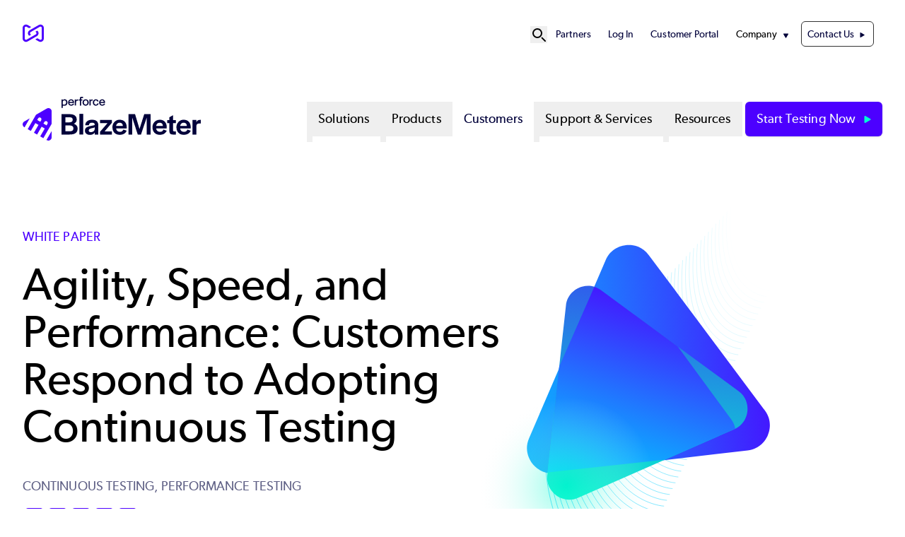

--- FILE ---
content_type: text/html; charset=UTF-8
request_url: https://www.blazemeter.com/resources/adopting-continuous-testing
body_size: 14490
content:
<!DOCTYPE html>
<html lang="en" dir="ltr" prefix="og: https://ogp.me/ns#" class="scroll-smooth">
  <head>
            <!-- Standard Favicon -->
    <link rel="icon" type="image/png" sizes="16x16" href="/sites/default/themes/custom/assets/favicons/favicon-16x16.png">
    <link rel="icon" type="image/png" sizes="32x32" href="/sites/default/themes/custom/assets/favicons/favicon-32x32.png">
    <link rel="shortcut icon" href="/sites/default/themes/custom/assets/favicons/favicon.ico">
    <link rel="icon" type="image/x-icon" href="/sites/default/themes/custom/assets/favicons/favicon.ico">
    <!-- Apple Touch Icon (iOS) -->
    <link rel="apple-touch-icon" sizes="180x180" href="/sites/default/themes/custom/assets/favicons/apple-touch-icon.png">
    <!-- Android Chrome Icons -->
    <link rel="icon" type="image/png" sizes="192x192" href="/sites/default/themes/custom/assets/favicons/android-chrome-192x192.png">
    <link rel="icon" type="image/png" sizes="512x512" href="/sites/default/themes/custom/assets/favicons/android-chrome-512x512.png">
    <!-- Web App Manifest -->
    <link rel="manifest" href="/sites/default/themes/custom/assets/favicons/site.webmanifest">

        <meta name="msapplication-TileColor" content="#ffffff">
    <meta name="theme-color" content="#4C00FF">

    <meta charset="utf-8" />
<meta name="description" content="Find out how you can speed your digital transformation and shift quality left. Get the eBook to introduce comprehensive application quality from mobile to mainframe." />
<link rel="canonical" href="https://www.blazemeter.com/resources/adopting-continuous-testing" />
<meta property="og:type" content="resource" />
<meta property="og:url" content="https://www.blazemeter.com/resources/adopting-continuous-testing" />
<meta property="og:title" content="Agility, Speed, and Performance: Customers Respond to Adopting Continuous Testing | Perforce BlazeMeter" />
<meta property="og:description" content="Find out how you can speed your digital transformation and shift quality left. Get the eBook to introduce comprehensive application quality from mobile to mainframe." />
<meta property="og:image" content="https://www.blazemeter.com/sites/default/files/2025-04/image-resource-adopting-continuous-testing-preview.jpg" />
<meta property="og:image" content="https://www.blazemeter.com/sites/default/files/image-social-share-default.jpg" />
<meta property="og:image:url" content="https://www.blazemeter.com/sites/default/files/2025-04/image-resource-adopting-continuous-testing-preview.jpg" />
<meta property="og:image:url" content="https://www.blazemeter.com/sites/default/files/image-social-share-default.jpg" />
<meta property="og:image:alt" content="image-resource-adopting-continuous-testing-preview (1)" />
<meta property="article:tag" content="Continuous Testing,Performance Testing" />
<meta name="twitter:card" content="summary_large_image" />
<meta name="twitter:site" content="@perforce" />
<meta name="twitter:description" content="Find out how you can speed your digital transformation and shift quality left. Get the eBook to introduce comprehensive application quality from mobile to mainframe." />
<meta name="twitter:title" content="Agility, Speed, and Performance: Customers Respond to Adopting Continuous Testing | Perforce BlazeMeter" />
<meta name="twitter:creator" content="@perforce" />
<meta name="twitter:image:alt" content="image-resource-adopting-continuous-testing-preview (1)" />
<meta name="twitter:image" content="https://www.blazemeter.com/sites/default/files/2025-04/image-resource-adopting-continuous-testing-preview.jpg" />
<meta name="MobileOptimized" content="width" />
<meta name="HandheldFriendly" content="true" />
<meta name="viewport" content="width=device-width, initial-scale=1.0" />
<script id="gtmScript" nonce="yhaSyBlWiyNffY59zFVniQ" data-gtm-nonce="yhaSyBlWiyNffY59zFVniQ">(function(w,d,s,l,i){w[l]=w[l]||[];w[l].push({'gtm.start':new Date().getTime(),event:'gtm.js'});var f=d.getElementsByTagName(s)[0],j=d.createElement(s),dl=l!='dataLayer'?'&l='+l:'';j.async=true;j.src='https://www.googletagmanager.com/gtm.js?id=GTM-G7GV'+dl;var n=d.querySelector('[nonce]');n&&j.setAttribute('nonce',n.nonce||n.getAttribute('nonce'));f.parentNode.insertBefore(j,f);})(window,document,'script','dataLayer','GTM-G7GV');</script>
<link rel="alternate" hreflang="en" href="https://www.blazemeter.com/resources/adopting-continuous-testing" />
<link rel="stylesheet" href="/styles/node/78/backgrounds.css" />
<link rel="icon" href="/sites/default/files/favicon.ico" type="image/vnd.microsoft.icon" />
<script nonce="yhaSyBlWiyNffY59zFVniQ">window.a2a_config=window.a2a_config||{};a2a_config.callbacks=[];a2a_config.overlays=[];a2a_config.templates={};a2a_config.icon_color = "#4C00FF";</script>

    <title>Agility, Speed, and Performance: Customers Respond to Adopting Continuous Testing | Perforce BlazeMeter</title>
    <link rel="stylesheet" media="all" href="/sites/default/files/css/css_MXQDOJ0c8tdk1mSJEC0SZFZghgXXzjdu8vmXQQis2jY.css?delta=0&amp;language=en&amp;theme=p4base&amp;include=eJw9ju0KgzAMRV-otQh7nxJNWovpB02G8-3XDfVHwrmXHAggaoVyOrhgCr0WNQupUvf0aVUIfUg8orhIhTqwoY9yKrvD_m7A0xVNey0g5H7r5ghdh2OPhJH0brcUNx6jFub5tAj9kVtPkk0L4vOu1QdgXmDdXR43pNXehWlb1SpHasN5cFqxGDlFKf_f-ALs81YI" />
<link rel="stylesheet" media="all" href="//cdnjs.cloudflare.com/ajax/libs/photoswipe/5.4.4/photoswipe.min.css" />
<link rel="stylesheet" media="all" href="/sites/default/files/css/css_HNn3-rKfFPgW92jYbvMnhTY3plmGH5y4avtobnZLMDU.css?delta=2&amp;language=en&amp;theme=p4base&amp;include=eJw9ju0KgzAMRV-otQh7nxJNWovpB02G8-3XDfVHwrmXHAggaoVyOrhgCr0WNQupUvf0aVUIfUg8orhIhTqwoY9yKrvD_m7A0xVNey0g5H7r5ghdh2OPhJH0brcUNx6jFub5tAj9kVtPkk0L4vOu1QdgXmDdXR43pNXehWlb1SpHasN5cFqxGDlFKf_f-ALs81YI" />
<link rel="stylesheet" media="all" href="/sites/default/files/css/css_xla-nHzt2Dm_trbAdgDIBoCgyL53zGayWEUZVogNtdM.css?delta=3&amp;language=en&amp;theme=p4base&amp;include=eJw9ju0KgzAMRV-otQh7nxJNWovpB02G8-3XDfVHwrmXHAggaoVyOrhgCr0WNQupUvf0aVUIfUg8orhIhTqwoY9yKrvD_m7A0xVNey0g5H7r5ghdh2OPhJH0brcUNx6jFub5tAj9kVtPkk0L4vOu1QdgXmDdXR43pNXehWlb1SpHasN5cFqxGDlFKf_f-ALs81YI" />

    
  </head>
  <body data-product="Blazemeter" data-offer="content" class="site-blazemeter">
      <!-- Google Tag  Manager (noscript) -->
    <noscript>
      <iframe class="hidden invisible" src="//www.googletagmanager.com/ns.html?id=GTM-G7GV" height="0" width="0"></iframe>
    </noscript>
    <!-- End Google Tag Manager (noscript) -->
        <a href="#main-content" class="visually-hidden focusable">
      Skip to main content
    </a>
    
      <div class="dialog-off-canvas-main-canvas" data-off-canvas-main-canvas>
    



<div  class="layout-container">
  <header >
            <div id="top-nav-bar">
  <div class="region--header-top">
    <div class="max-w-container mx-auto relative block">
    <div  id="block-p4base-perforcesite" class="block">
  
    
      

            <div class="text-long"><div><div class="photoswipe-gallery"><div><a href="https://www.blazemeter.com" title="Perforce Software" aria-label="Perforce Software (opens in a new window)"><svg style="margin-top:-10px;" id="logo-perforce-icon-reg" width="30" height="30" viewBox="0 0 176.53 144.22"><g><path d="M122.2,50.37l-16.76,9.68,4.24,2.45c5.01,2.89,5.55,7.69,5.55,9.62s-.54,6.73-5.55,9.62l-75.84,43.79c-5.01,2.89-9.44.96-11.11,0-1.67-.96-5.55-3.83-5.55-9.62V28.32c0-5.79,3.88-8.66,5.55-9.62,1.67-.96,6.09-2.89,11.11,0l20.09,11.6,17.17-9.91L42.42,3.83C33.56-1.28,22.99-1.28,14.14,3.83,5.29,8.95,0,18.1,0,28.32v87.58c0,10.22,5.29,19.38,14.14,24.49,4.43,2.56,9.28,3.83,14.14,3.83s9.71-1.28,14.14-3.83l75.84-43.79c8.85-5.11,14.14-14.27,14.14-24.49,0-8.6-3.75-16.43-10.2-21.74Z" fill="#4c00ff" /><path d="M54.33,93.86l16.76-9.68-4.24-2.45c-5.01-2.89-5.55-7.69-5.55-9.62s.54-6.73,5.55-9.62l75.84-43.79c5.01-2.89,9.44-.96,11.11,0,1.67.96,5.55,3.83,5.55,9.62v87.58c0,5.79-3.88,8.66-5.55,9.62-1.67.96-6.09,2.89-11.11,0l-20.09-11.6-17.17,9.91,28.68,16.56c8.85,5.11,19.43,5.11,28.28,0,8.85-5.11,14.14-14.27,14.14-24.49V28.32c0-10.22-5.29-19.38-14.14-24.49-4.43-2.56-9.28-3.83-14.14-3.83s-9.71,1.28-14.14,3.83L58.27,47.62c-8.85,5.11-14.14,14.27-14.14,24.49,0,8.6,3.75,16.43,10.2,21.74Z" fill="#4c00ff" /></g></svg></a></div></div></div></div>
      
  </div>
<nav role="navigation" aria-labelledby="block-p4base-secondarynavigation-menu" id="block-p4base-secondarynavigation" class="py-8 text-[.9rem] [&amp;_li]:mx-3 flex items-center justify-end">
  
            
  <h2 class="visually-hidden" id="block-p4base-secondarynavigation-menu">Secondary Navigation</h2>
  

  <div class="flex items-center gap-6">
    

      <div x-data="{ open: false }" class="relative flex items-center">
    <!-- Search Icon Button -->
    <button @click="open = true" class="hover:text-gray-300 dark:text-p4-teal focus:outline-none" id="search-button" aria-label="Open Site Search" title="Open Site Search">
      <svg xmlns="http://www.w3.org/2000/svg" fill="none" viewBox="0 0 24 24" stroke="currentColor" class="w-6 h-6">
        <path stroke-linecap="round" stroke-linejoin="round" stroke-width="2" d="M21 21l-4.35-4.35M16 10a6 6 0 1 0-12 0 6 6 0 0 0 12 0z"/>
      </svg>
    </button>

    <!-- Fullscreen Search Overlay -->
    <div x-show="open" x-transition.opacity x-cloak
         @click.away="open = false"
         @keydown.escape.window="open = false"
         x-init="$watch('open', value => {
         if (value) {
            $nextTick(() => {
            const input = document.querySelector('#search-modal-content input[type=text]');
            if (input) input.focus();
          });
         }
       })"
         class="fixed inset-0 bg-p4-primary bg-opacity-90 flex items-center justify-center z-50">

      <div class="container p-4 relative">
          <!-- Search Form Container -->
        <div id="search-modal-content" class="w-full flex items-center justify-center">
          <div  data-drupal-selector="views-exposed-form-sitewide-search-page-search" class="block views-exposed-form bef-exposed-form">
  
      <h2 class="h2">Sitewide Search</h2>
    
      <form action="/search" method="get" id="views-exposed-form-sitewide-search-page-search" accept-charset="UTF-8">

        <div class="relative mx-auto">
        <input
                type="text"
                name="keys"
                value=""
                placeholder="Search..."
                class="w-[800px] placeholder:text-p4-primary text-base text-p4-dark py-4 px-4 pr-12 border rounded-md focus:outline-none focus:ring-0 focus:border-transparent"
        />

                <button
                type="submit"
                name=""
                value="Apply"
                class="absolute top-1/2 right-8 transform -translate-y-1/2"
                aria-label="Search"
        >
            <svg class="w-6 h-6 text-p4-primary" id="icon_search" xmlns="http://www.w3.org/2000/svg" viewBox="0 0 24 24">
                <path fill="none" stroke="currentColor" stroke-linecap="round" stroke-miterlimit="10" stroke-width="2"
                      d="M17.4 9.2c0 4.5-3.7 8.2-8.2 8.2S1 13.8 1 9.2 4.7 1 9.2 1s8.2 3.7 8.2 8.2ZM15 15l8 8"/>
            </svg>

        </button>
    </div>

        
    
    
</form>
  </div>

            <!-- Close Button -->
            <button @click="open = false"
                    class="ml-8 w-10 h-10 bg-p4-teal text-p4-dark hover:text-black text-xl rounded-full flex items-center justify-center">
                ✖
            </button>
        </div>
      </div>
    </div>
  </div>


        <div>
              

            
                          
    

<ul  class="menu list-none flex flex-col xl1180:flex-row justify-end gap-4">
        
<li  class="menu__item">
                                  
        <a href="https://www.perforce.com/partner-ecosystem" class="menu__link">Partners</a>
          </li>
      
<li  class="menu__item">
                                  
        <a href="https://auth.blazemeter.com/auth/realms/blazect/protocol/saml/clients/blazemeter#/" class="menu__link">Log In</a>
          </li>
      
<li  class="menu__item">
                                  
        <a href="https://portal.perforce.com/s/topic/0TOPA0000001YNp4AM/blazemeter" class="menu__link">Customer Portal</a>
          </li>
      
<li  class="menu__item menu__item--with-sub" x-data="{ open: false }" @mouseenter="open = true" @mouseleave="open = false">
                                                      
        <span class="menu__link menu__link--with-sub cursor-default">Company</span>
              <span class="expand-sub"></span>
                                                        
                                          
      <ul  class="list list--sub list--sub-1 list-none px-4 py-4 z-50 bg-white absolute rounded-3xl shadow-md" x-show="open" x-transition:enter="transition ease-out duration-200 transform" x-transition:enter-start="opacity-0 -translate-y-2" x-transition:enter-end="opacity-100 translate-y-0" x-transition:leave="transition ease-out duration-200" x-transition:leave-start="opacity-100" x-transition:leave-end="opacity-0" @focusout="await $nextTick(); if (! $el.contains(document.activeElement)) open = false"  x-cloak >
                              
<li  class="menu__item menu__item--sub menu__item--sub-1">
                                  
        <a href="https://www.perforce.com/company" class="menu__link menu__link--sub menu__link--sub-1">About</a>
          </li>
                        
<li  class="menu__item menu__item--sub menu__item--sub-1">
                                  
        <a href="https://www.perforce.com/company/management-team" class="menu__link menu__link--sub menu__link--sub-1">Leadership</a>
          </li>
                        
<li  class="menu__item menu__item--sub menu__item--sub-1">
                                  
        <a href="https://www.perforce.com/company/our-culture" class="menu__link menu__link--sub menu__link--sub-1">Culture</a>
          </li>
                        
<li  class="menu__item menu__item--sub menu__item--sub-1">
                                  
        <a href="https://www.perforce.com/careers" class="menu__link menu__link--sub menu__link--sub-1">Careers</a>
          </li>
                        
<li  class="menu__item menu__item--sub menu__item--sub-1">
                                  
        <a href="https://www.perforce.com/open-source-approach" class="menu__link menu__link--sub menu__link--sub-1">Open Source Policy</a>
          </li>
                        
<li  class="menu__item menu__item--sub menu__item--sub-1">
                                  
        <a href="https://www.perforce.com/ai-powered-devops" class="menu__link menu__link--sub menu__link--sub-1">AI Approach</a>
          </li>
                        
<li  class="menu__item menu__item--sub menu__item--sub-1">
                                  
        <a href="https://www.perforce.com/resources/events" class="menu__link menu__link--sub menu__link--sub-1">Events</a>
          </li>
                        
<li  class="menu__item menu__item--sub menu__item--sub-1">
                                  
        <a href="https://trust.perforce.com/" class="menu__link menu__link--sub menu__link--sub-1">Trust Center</a>
          </li>
                        
<li  class="menu__item menu__item--sub menu__item--sub-1">
                                  
        <a href="https://www.perforce.com/press" class="menu__link menu__link--sub menu__link--sub-1">Press</a>
          </li>
                      </ul>

  
      </li>
      
<li  class="menu__item">
                                  
        <a href="/contact-us" class="menu__link menu__link--contact-us" data-drupal-link-system-path="node/9">Contact Us</a>
          </li>
  </ul>
  

          </div>
  </div>
</nav>

    </div>
  </div>

                  
<div id="branding-mm" class="max-w-container mx-auto flex py-10">
  <div  id="block-p4base-sitebranding" class="block basis-[20rem]">
  
    
          <a href="/" rel="home" target="_blank">
      <img src="/sites/default/files/logo-blazemeter-reg.svg" alt="Perforce BlazeMeter" fetchpriority="high" class="lg:max-w-[18.75rem] max-w-[12rem] max-h-[105px]" />
    </a>
      
</div>
<nav role="navigation" aria-labelledby="block-p4base-megamenu-menu" id="block-p4base-megamenu" class="flex-1">
            
  <h2 class="visually-hidden" id="block-p4base-megamenu-menu">Mega Menu</h2>
  

        <nav class="mega-menu">
  <!-- Mobile Toggle Button -->
<div class="flex justify-end">
  <button id="menu-toggle-open" class="mega-menu__toggle xl1180:hidden items-center text-[2.25rem] px-4">
    <span class="sr-only">Open menu</span>
    ☰
  </button>
</div>
  <input id="menu-toggle" aria-labelledby="menu-toggle-open" type="checkbox" class="hidden peer" aria-expanded="false"/>

  <!-- Fullscreen Menu for Mobile/Tablet -->
  <div class="fixed inset-0 bg-white z-50 hidden peer-checked:flex xl1180:hidden flex-col h-screen overflow-y-auto">
    <!-- Close Button -->
    <div class="flex items-center justify-between px-4 py-2 border-b">
      <a href="/" rel="home">
      <img src="/themes/custom/p4base/assets/images/logo.svg" class="w-64 h-auto" alt="Home" fetchpriority="high">
    </a>
      <button id="menu-toggle-close" class="text-xl">
        <span class="sr-only">Close menu</span>
        ✖
      </button>
    </div>

    <!-- Menu Items -->
    <ul class="mega-menu__list flex-1 flex flex-col gap-y-4 px-4 py-6 list-none">
              <li class="mega-menu__item list-none">
                      <!-- Accordion Toggle for Submenus -->
            <input id="solutions-toggle" type="checkbox" class="hidden peer" />
            <label for="solutions-toggle" 
                   class="flex items-center justify-between py-2 px-4 font-medium cursor-pointer text-lg">
              Solutions
              <!-- Triangle Icon -->
              <svg xmlns="http://www.w3.org/2000/svg" viewBox="0 0 24 24" fill="none" stroke-width="2"
                  stroke="currentColor" class="size-5 shrink-0 transition-transform duration-300 peer-checked:rotate-90"
                  aria-hidden="true">
                <path stroke-linecap="round" stroke-linejoin="round" d="M8.25 4.5l7.5 7.5-7.5 7.5"/>
              </svg>
            </label>

            <!-- Dropdown Content -->
            <ul class="hidden peer-checked:block space-y-2 list-none">
                              <li class="list-none pl-4 py-2">
                                      <!-- Submenu Accordion for Nested Items -->
                    <input id="by-need-sub-toggle" type="checkbox" class="hidden peer" />
                    <label for="by-need-sub-toggle" 
                           class="flex items-center justify-between py-2 px-4 font-medium cursor-pointer text-sm text-p4-primary">
                      By Need
                      <!-- Triangle Icon -->
                      <svg xmlns="http://www.w3.org/2000/svg" viewBox="0 0 24 24" fill="none" stroke-width="2"
                          stroke="currentColor" class="size-5 shrink-0 transition-transform duration-300 peer-checked:rotate-90"
                          aria-hidden="true">
                        <path stroke-linecap="round" stroke-linejoin="round" d="M8.25 4.5l7.5 7.5-7.5 7.5"/>
                      </svg>
                    </label>

                    <!-- Submenu Items -->
                    <ul class="hidden peer-checked:block space-y-2 list-none">
                                              <li class="list-none pl-4 py-2">
                          <a href="/solutions/jmeter" class="hover:underline">
                            JMeter
                          </a>
                        </li>
                                              <li class="list-none pl-4 py-2">
                          <a href="/solutions/jenkins" class="hover:underline">
                            Jenkins
                          </a>
                        </li>
                                              <li class="list-none pl-4 py-2">
                          <a href="/solutions/easy-loadrunner-migration" class="hover:underline">
                            LoadRunner
                          </a>
                        </li>
                                              <li class="list-none pl-4 py-2">
                          <a href="/solutions/black-friday" class="hover:underline">
                            Black Friday
                          </a>
                        </li>
                                              <li class="list-none pl-4 py-2">
                          <a href="/solutions/mainframe" class="hover:underline">
                            Mainframe
                          </a>
                        </li>
                                              <li class="list-none pl-4 py-2">
                          <a href="/solutions/ai-software-testing" class="hover:underline">
                            AI Software Testing
                          </a>
                        </li>
                                          </ul>
                                  </li>
                              <li class="list-none pl-4 py-2">
                                      <!-- Submenu Accordion for Nested Items -->
                    <input id="by-industry-sub-toggle" type="checkbox" class="hidden peer" />
                    <label for="by-industry-sub-toggle" 
                           class="flex items-center justify-between py-2 px-4 font-medium cursor-pointer text-sm text-p4-primary">
                      By Industry
                      <!-- Triangle Icon -->
                      <svg xmlns="http://www.w3.org/2000/svg" viewBox="0 0 24 24" fill="none" stroke-width="2"
                          stroke="currentColor" class="size-5 shrink-0 transition-transform duration-300 peer-checked:rotate-90"
                          aria-hidden="true">
                        <path stroke-linecap="round" stroke-linejoin="round" d="M8.25 4.5l7.5 7.5-7.5 7.5"/>
                      </svg>
                    </label>

                    <!-- Submenu Items -->
                    <ul class="hidden peer-checked:block space-y-2 list-none">
                                              <li class="list-none pl-4 py-2">
                          <a href="/solutions/industry/banking-app-testing" class="hover:underline">
                            Banking App Testing
                          </a>
                        </li>
                                              <li class="list-none pl-4 py-2">
                          <a href="/solutions/industry/entertainment-media-streaming-performance" class="hover:underline">
                            Streaming Performance Testing
                          </a>
                        </li>
                                          </ul>
                                  </li>
                          </ul>
                  </li>
              <li class="mega-menu__item list-none">
                      <!-- Accordion Toggle for Submenus -->
            <input id="products-toggle" type="checkbox" class="hidden peer" />
            <label for="products-toggle" 
                   class="flex items-center justify-between py-2 px-4 font-medium cursor-pointer text-lg">
              Products
              <!-- Triangle Icon -->
              <svg xmlns="http://www.w3.org/2000/svg" viewBox="0 0 24 24" fill="none" stroke-width="2"
                  stroke="currentColor" class="size-5 shrink-0 transition-transform duration-300 peer-checked:rotate-90"
                  aria-hidden="true">
                <path stroke-linecap="round" stroke-linejoin="round" d="M8.25 4.5l7.5 7.5-7.5 7.5"/>
              </svg>
            </label>

            <!-- Dropdown Content -->
            <ul class="hidden peer-checked:block space-y-2 list-none">
                              <li class="list-none pl-4 py-2">
                                      <a href="/product/blazemeter" class="hover:underline">
                      BlazeMeter
                    </a>
                                  </li>
                              <li class="list-none pl-4 py-2">
                                      <a href="/product/continuous-testing-platform" class="hover:underline">
                      Continuous Testing 
                    </a>
                                  </li>
                              <li class="list-none pl-4 py-2">
                                      <a href="/product/blazemeter/load-testing" class="hover:underline">
                      Performance
                    </a>
                                  </li>
                              <li class="list-none pl-4 py-2">
                                      <a href="/product/blazemeter/functional-testing" class="hover:underline">
                      Functional
                    </a>
                                  </li>
                              <li class="list-none pl-4 py-2">
                                      <a href="/product/blazemeter/api-monitoring" class="hover:underline">
                      API
                    </a>
                                  </li>
                              <li class="list-none pl-4 py-2">
                                      <a href="/product/blazemeter/service-virtualization" class="hover:underline">
                      Service Virtualization 
                    </a>
                                  </li>
                              <li class="list-none pl-4 py-2">
                                      <a href="/product/blazemeter/test-data" class="hover:underline">
                      Test Data
                    </a>
                                  </li>
                          </ul>
                  </li>
              <li class="mega-menu__item list-none">
                <!-- Top-Level Link Without Dropdown -->
      <a href="/customers" class="block py-2 px-4 font-medium text-lg hover:text-primary">
        Customers
      </a>
                  </li>
              <li class="mega-menu__item list-none">
                      <!-- Accordion Toggle for Submenus -->
            <input id="support-&amp;-services-toggle" type="checkbox" class="hidden peer" />
            <label for="support-&amp;-services-toggle" 
                   class="flex items-center justify-between py-2 px-4 font-medium cursor-pointer text-lg">
              Support &amp; Services
              <!-- Triangle Icon -->
              <svg xmlns="http://www.w3.org/2000/svg" viewBox="0 0 24 24" fill="none" stroke-width="2"
                  stroke="currentColor" class="size-5 shrink-0 transition-transform duration-300 peer-checked:rotate-90"
                  aria-hidden="true">
                <path stroke-linecap="round" stroke-linejoin="round" d="M8.25 4.5l7.5 7.5-7.5 7.5"/>
              </svg>
            </label>

            <!-- Dropdown Content -->
            <ul class="hidden peer-checked:block space-y-2 list-none">
                              <li class="list-none pl-4 py-2">
                                      <!-- Submenu Accordion for Nested Items -->
                    <input id="support-sub-toggle" type="checkbox" class="hidden peer" />
                    <label for="support-sub-toggle" 
                           class="flex items-center justify-between py-2 px-4 font-medium cursor-pointer text-sm text-p4-primary">
                      Support
                      <!-- Triangle Icon -->
                      <svg xmlns="http://www.w3.org/2000/svg" viewBox="0 0 24 24" fill="none" stroke-width="2"
                          stroke="currentColor" class="size-5 shrink-0 transition-transform duration-300 peer-checked:rotate-90"
                          aria-hidden="true">
                        <path stroke-linecap="round" stroke-linejoin="round" d="M8.25 4.5l7.5 7.5-7.5 7.5"/>
                      </svg>
                    </label>

                    <!-- Submenu Items -->
                    <ul class="hidden peer-checked:block space-y-2 list-none">
                                              <li class="list-none pl-4 py-2">
                          <a href="https://portal.perforce.com/s/topic/0TOPA0000001YNp4AM/blazemeter" class="hover:underline">
                            Customer Portal
                          </a>
                        </li>
                                              <li class="list-none pl-4 py-2">
                          <a href="https://help.blazemeter.com/" class="hover:underline">
                            Documentation
                          </a>
                        </li>
                                              <li class="list-none pl-4 py-2">
                          <a href="/pricing" class="hover:underline">
                            Pricing
                          </a>
                        </li>
                                              <li class="list-none pl-4 py-2">
                          <a href="/release-notes/blazemeter" class="hover:underline">
                            Release Notes
                          </a>
                        </li>
                                              <li class="list-none pl-4 py-2">
                          <a href="https://status.blazemeter.com/" class="hover:underline">
                            Status
                          </a>
                        </li>
                                          </ul>
                                  </li>
                              <li class="list-none pl-4 py-2">
                                      <!-- Submenu Accordion for Nested Items -->
                    <input id="services-sub-toggle" type="checkbox" class="hidden peer" />
                    <label for="services-sub-toggle" 
                           class="flex items-center justify-between py-2 px-4 font-medium cursor-pointer text-sm text-p4-primary">
                      Services
                      <!-- Triangle Icon -->
                      <svg xmlns="http://www.w3.org/2000/svg" viewBox="0 0 24 24" fill="none" stroke-width="2"
                          stroke="currentColor" class="size-5 shrink-0 transition-transform duration-300 peer-checked:rotate-90"
                          aria-hidden="true">
                        <path stroke-linecap="round" stroke-linejoin="round" d="M8.25 4.5l7.5 7.5-7.5 7.5"/>
                      </svg>
                    </label>

                    <!-- Submenu Items -->
                    <ul class="hidden peer-checked:block space-y-2 list-none">
                                              <li class="list-none pl-4 py-2">
                          <a href="/professional-services" class="hover:underline">
                            Professional Services
                          </a>
                        </li>
                                              <li class="list-none pl-4 py-2">
                          <a href="/university" class="hover:underline">
                            Training &amp; Education
                          </a>
                        </li>
                                          </ul>
                                  </li>
                          </ul>
                  </li>
              <li class="mega-menu__item list-none">
                      <!-- Accordion Toggle for Submenus -->
            <input id="resources-toggle" type="checkbox" class="hidden peer" />
            <label for="resources-toggle" 
                   class="flex items-center justify-between py-2 px-4 font-medium cursor-pointer text-lg">
              Resources
              <!-- Triangle Icon -->
              <svg xmlns="http://www.w3.org/2000/svg" viewBox="0 0 24 24" fill="none" stroke-width="2"
                  stroke="currentColor" class="size-5 shrink-0 transition-transform duration-300 peer-checked:rotate-90"
                  aria-hidden="true">
                <path stroke-linecap="round" stroke-linejoin="round" d="M8.25 4.5l7.5 7.5-7.5 7.5"/>
              </svg>
            </label>

            <!-- Dropdown Content -->
            <ul class="hidden peer-checked:block space-y-2 list-none">
                              <li class="list-none pl-4 py-2">
                                      <a href="/resources/ebooks-papers" class="hover:underline">
                      eBooks &amp; Papers
                    </a>
                                  </li>
                              <li class="list-none pl-4 py-2">
                                      <a href="/resources/webinars" class="hover:underline">
                      Webinars
                    </a>
                                  </li>
                              <li class="list-none pl-4 py-2">
                                      <a href="https://www.youtube.com/user/BlazeMeterSupport/videos" class="hover:underline">
                      Videos
                    </a>
                                  </li>
                              <li class="list-none pl-4 py-2">
                                      <a href="/product-demos" class="hover:underline">
                      Product Demos
                    </a>
                                  </li>
                              <li class="list-none pl-4 py-2">
                                      <a href="/blog" class="hover:underline">
                      Blog
                    </a>
                                  </li>
                              <li class="list-none pl-4 py-2">
                                      <a href="/resources" class="hover:underline">
                      All Resources
                    </a>
                                  </li>
                          </ul>
                  </li>
              <!-- Secondary Navigation Items -->
        <hr class="text-p4-primary">
            <div class="mega-menu__secondary">
          

            
                          
    

<ul  class="menu list-none flex flex-col xl1180:flex-row justify-end gap-4">
        
<li  class="menu__item">
                                  
        <a href="https://www.perforce.com/partner-ecosystem" class="menu__link">Partners</a>
          </li>
      
<li  class="menu__item">
                                  
        <a href="https://auth.blazemeter.com/auth/realms/blazect/protocol/saml/clients/blazemeter#/" class="menu__link">Log In</a>
          </li>
      
<li  class="menu__item">
                                  
        <a href="https://portal.perforce.com/s/topic/0TOPA0000001YNp4AM/blazemeter" class="menu__link">Customer Portal</a>
          </li>
      
<li  class="menu__item menu__item--with-sub" x-data="{ open: false }" @mouseenter="open = true" @mouseleave="open = false">
                                                      
        <span class="menu__link menu__link--with-sub cursor-default">Company</span>
              <span class="expand-sub"></span>
                                                        
                                          
      <ul  class="list list--sub list--sub-1 list-none px-4 py-4 z-50 bg-white absolute rounded-3xl shadow-md" x-show="open" x-transition:enter="transition ease-out duration-200 transform" x-transition:enter-start="opacity-0 -translate-y-2" x-transition:enter-end="opacity-100 translate-y-0" x-transition:leave="transition ease-out duration-200" x-transition:leave-start="opacity-100" x-transition:leave-end="opacity-0" @focusout="await $nextTick(); if (! $el.contains(document.activeElement)) open = false"  x-cloak >
                              
<li  class="menu__item menu__item--sub menu__item--sub-1">
                                  
        <a href="https://www.perforce.com/company" class="menu__link menu__link--sub menu__link--sub-1">About</a>
          </li>
                        
<li  class="menu__item menu__item--sub menu__item--sub-1">
                                  
        <a href="https://www.perforce.com/company/management-team" class="menu__link menu__link--sub menu__link--sub-1">Leadership</a>
          </li>
                        
<li  class="menu__item menu__item--sub menu__item--sub-1">
                                  
        <a href="https://www.perforce.com/company/our-culture" class="menu__link menu__link--sub menu__link--sub-1">Culture</a>
          </li>
                        
<li  class="menu__item menu__item--sub menu__item--sub-1">
                                  
        <a href="https://www.perforce.com/careers" class="menu__link menu__link--sub menu__link--sub-1">Careers</a>
          </li>
                        
<li  class="menu__item menu__item--sub menu__item--sub-1">
                                  
        <a href="https://www.perforce.com/open-source-approach" class="menu__link menu__link--sub menu__link--sub-1">Open Source Policy</a>
          </li>
                        
<li  class="menu__item menu__item--sub menu__item--sub-1">
                                  
        <a href="https://www.perforce.com/ai-powered-devops" class="menu__link menu__link--sub menu__link--sub-1">AI Approach</a>
          </li>
                        
<li  class="menu__item menu__item--sub menu__item--sub-1">
                                  
        <a href="https://www.perforce.com/resources/events" class="menu__link menu__link--sub menu__link--sub-1">Events</a>
          </li>
                        
<li  class="menu__item menu__item--sub menu__item--sub-1">
                                  
        <a href="https://trust.perforce.com/" class="menu__link menu__link--sub menu__link--sub-1">Trust Center</a>
          </li>
                        
<li  class="menu__item menu__item--sub menu__item--sub-1">
                                  
        <a href="https://www.perforce.com/press" class="menu__link menu__link--sub menu__link--sub-1">Press</a>
          </li>
                      </ul>

  
      </li>
      
<li  class="menu__item">
                                  
        <a href="/contact-us" class="menu__link menu__link--contact-us" data-drupal-link-system-path="node/9">Contact Us</a>
          </li>
  </ul>
  

        </div>  
            </ul>
  </div>

  <!-- Desktop Menu -->
  <ul class="mega-menu__list hidden xl1180:flex flex-row justify-end gap-x-2 list-none">
          <li class="mega-menu__item group relative"
                                x-data="{
                  open: false,
                   leftOffset: 0,
                      adjustDropdown() {
                        const dropdown = this.$el.querySelector('.dropdown__menu');

                        // Make it temporarily visible to measure its size
                        dropdown.style.display = 'block';
                        dropdown.style.visibility = 'hidden';

                        // Step 2: Force a reflow to ensure the browser recalculates layout
                        dropdown.style.left = '0px';

                        const rect = dropdown.getBoundingClientRect();
                        const windowWidth = window.innerWidth;

                        let leftValue = 0;

                        // Calculate right overflow
                        const rightOverflow = rect.right - windowWidth;
                        console.log(rightOverflow, leftValue, window.innerWidth, window.innerWidth);
                        if (rightOverflow > 0) {
                            leftValue = -rightOverflow;
                        }

                        // Calculate left overflow
                        const leftOverflow = rect.left;
                        if (leftOverflow < 0) {
                            leftValue = -leftOverflow;
                        }

                        // Apply the calculated left value
                        dropdown.style.left = `${leftValue}px`;

                        // Restore visibility
                        dropdown.style.visibility = 'visible';
                    }
                  }"
                  @mouseenter="open = true; adjustDropdown($el)"
                  @mouseleave="open = false"
                    >
        <!-- Top-Level Link for Desktop -->
                <button
          type="button"
          class="mega-menu__link block py-2 px-4 font-medium hover:text-primary"
          aria-haspopup="true"
          :aria-expanded="open"
          :aria-controls="`submenu-1-0`"
          @click.prevent="open = !open"
        >
          Solutions
        </button>
        

                    <button class="absolute p-1 "
                  :aria-expanded="open"
                  @click.prevent="open = !open"
          >
              <span class="sr-only">Show submenu for Solutions</span>
          </button>
                              <!-- Dropdown Content for Desktop -->
          <div class="dropdown__menu lg:absolute lg:top-[3rem] lg:left-0 p-4 z-50"
               x-show="open"
               x-transition:enter="transition ease-out duration-200"
               x-transition:enter-start="opacity-0"
               x-transition:enter-end="opacity-100"
               x-transition:leave="transition ease-out duration-200"
               x-transition:leave-start="opacity-100"
               x-transition:leave-end="opacity-0"
               x-cloak
               @focusout="await $nextTick();!$el.contains(document.activeElement) && (open = false)"
          >
                          <div class="two-column-solutions-menu lg:bg-white lg:shadow-lg lg:rounded-3xl lg:p-4 mx-auto w-full lg:w-[calc(100vw-4rem)] max-w-screen-md">
  <!-- Wrapper Grid -->
  <div class="grid grid-cols-1 lg:grid-cols-[1fr,2fr] gap-8 lg:gap-8">
    <!-- Column 1: By Need -->
    <div class="lg:w-80">
      <!-- Accordion Toggle for Mobile -->
      <input id="by-need-toggle" type="checkbox" class="hidden peer lg:hidden" checked />
      <label for="by-need-toggle" 
             class="flex items-center justify-between text-primary cursor-pointer lg:cursor-default lg:mb-4 pl-4">
        
  
<h5  data-region="header" class="heading mega--heading">
      By Need
  </h5>

        <!-- Triangle Icon -->
          <svg xmlns="http://www.w3.org/2000/svg" viewBox="0 0 24 24" fill="none" stroke-width="2"
              stroke="currentColor" class="size-5 shrink-0 transition-transform duration-300 peer-checked:rotate-180 lg:hidden"
              aria-hidden="true">
            <path stroke-linecap="round" stroke-linejoin="round" d="M19.5 8.25l-7.5 7.5-7.5-7.5"/>
          </svg>
      </label>

      <!-- Content (Accordion on Mobile, Always Visible on Desktop) -->
      <div class="hidden peer-checked:block lg:block border-b-2 lg:border-b-0">
        <p class="text-xs mb-4 pl-4 lg:pl-8"></p>
        <ul class="grid grid-cols-1 sm:grid-cols-1 lg:grid-cols-1 gap-2 list-none">
                      <li class="pl-0 lg:pl-4">
              <a href="/solutions/jmeter" class="block link--mega" id="jmeter">
                JMeter
              </a>
            </li>
                      <li class="pl-0 lg:pl-4">
              <a href="/solutions/jenkins" class="block link--mega" id="jenkins">
                Jenkins
              </a>
            </li>
                      <li class="pl-0 lg:pl-4">
              <a href="/solutions/easy-loadrunner-migration" class="block link--mega" id="loadrunner">
                LoadRunner
              </a>
            </li>
                      <li class="pl-0 lg:pl-4">
              <a href="/solutions/black-friday" class="block link--mega" id="black-friday">
                Black Friday
              </a>
            </li>
                      <li class="pl-0 lg:pl-4">
              <a href="/solutions/mainframe" class="block link--mega" id="mainframe">
                Mainframe
              </a>
            </li>
                      <li class="pl-0 lg:pl-4">
              <a href="/solutions/ai-software-testing" class="block link--mega" id="ai-software-testing">
                AI Software Testing
              </a>
            </li>
                  </ul>
      </div>
    </div>

    <!-- Column 2: By Industry -->
    <div class="lg:w-80">
      <!-- Accordion Toggle for Mobile -->
      <input id="by-industry-toggle" type="checkbox" class="hidden peer lg:hidden" />
      <label for="by-industry-toggle" 
             class="flex items-center justify-between text-primary cursor-pointer lg:cursor-default lg:mb-4 pl-4">
        
  
<h5  class="heading mega--heading">
      By Industry
  </h5>

        <!-- Triangle Icon -->
          <svg xmlns="http://www.w3.org/2000/svg" viewBox="0 0 24 24" fill="none" stroke-width="2"
              stroke="currentColor" class="size-5 shrink-0 transition-transform duration-300 peer-checked:rotate-180 lg:hidden"
              aria-hidden="true">
            <path stroke-linecap="round" stroke-linejoin="round" d="M19.5 8.25l-7.5 7.5-7.5-7.5"/>
          </svg>
      </label>

      <!-- Content (Accordion on Mobile, Always Visible on Desktop) -->
      <div class="hidden peer-checked:block lg:block">
        <p class="text-xs mb-4 pl-4 lg:pl-8"></p>
        <ul class="grid grid-cols-1 sm:grid-cols-1 lg:grid-cols-1 gap-2 list-none">
                      <li class="pl-0 lg:pl-4">
              <a href="/solutions/industry/banking-app-testing" class="block link--mega" id="banking-app-testing">
                Banking App Testing
              </a>
            </li>
                      <li class="pl-0 lg:pl-4">
              <a href="/solutions/industry/entertainment-media-streaming-performance" class="block link--mega" id="streaming-performance-testing">
                Streaming Performance Testing
              </a>
            </li>
                  </ul>
      </div>
    </div>
  </div>
      <!-- View Solutions Section -->
    <div class="flex items-center mt-4 pl-6 py-2">
    </div>    
</div>                            </div>
              </li>
          <li class="mega-menu__item group relative"
                                x-data="{
                  open: false,
                   leftOffset: 0,
                      adjustDropdown() {
                        const dropdown = this.$el.querySelector('.dropdown__menu');

                        // Make it temporarily visible to measure its size
                        dropdown.style.display = 'block';
                        dropdown.style.visibility = 'hidden';

                        // Step 2: Force a reflow to ensure the browser recalculates layout
                        dropdown.style.left = '0px';

                        const rect = dropdown.getBoundingClientRect();
                        const windowWidth = window.innerWidth;

                        let leftValue = 0;

                        // Calculate right overflow
                        const rightOverflow = rect.right - windowWidth;
                        console.log(rightOverflow, leftValue, window.innerWidth, window.innerWidth);
                        if (rightOverflow > 0) {
                            leftValue = -rightOverflow;
                        }

                        // Calculate left overflow
                        const leftOverflow = rect.left;
                        if (leftOverflow < 0) {
                            leftValue = -leftOverflow;
                        }

                        // Apply the calculated left value
                        dropdown.style.left = `${leftValue}px`;

                        // Restore visibility
                        dropdown.style.visibility = 'visible';
                    }
                  }"
                  @mouseenter="open = true; adjustDropdown($el)"
                  @mouseleave="open = false"
                    >
        <!-- Top-Level Link for Desktop -->
                <button
          type="button"
          class="mega-menu__link block py-2 px-4 font-medium hover:text-primary"
          aria-haspopup="true"
          :aria-expanded="open"
          :aria-controls="`submenu-2-0`"
          @click.prevent="open = !open"
        >
          Products
        </button>
        

                    <button class="absolute p-1 "
                  :aria-expanded="open"
                  @click.prevent="open = !open"
          >
              <span class="sr-only">Show submenu for Products</span>
          </button>
                              <!-- Dropdown Content for Desktop -->
          <div class="dropdown__menu lg:absolute lg:top-[3rem] lg:left-0 p-4 z-50"
               x-show="open"
               x-transition:enter="transition ease-out duration-200"
               x-transition:enter-start="opacity-0"
               x-transition:enter-end="opacity-100"
               x-transition:leave="transition ease-out duration-200"
               x-transition:leave-start="opacity-100"
               x-transition:leave-end="opacity-0"
               x-cloak
               @focusout="await $nextTick();!$el.contains(document.activeElement) && (open = false)"
          >
                                <div class="products-menu lg:bg-white lg:p-4 lg:shadow-lg lg:rounded-3xl w-full lg:w-[calc(100vw-4rem)] max-w-screen-lg mx-auto">
  <!-- Products Menu Content -->
  <div class="lg:block">
    <div class="flex flex-col lg:flex-row gap-8">
      <!-- Featured Product -->
      <div class="px-4 flex flex-col items-start lg:basis-1/4 lg:flex-shrink-0 border-b border-gray-200 lg:border-r lg:border-b-0">
          
  
<h5  class="heading mb-4">
      Featured Product
  </h5>

          <img 
            src="/sites/default/files/2025-05/mm-prod-featured.png" 
            alt="" 
            class="w-full max-w-xs h-auto rounded-3xl mb-8"
          >
          <img 
            src="/sites/default/files/logo-blazemeter-reg.svg" 
            alt="BlazeMeter Logo" 
            class="w-full mega-menu-feat-img h-auto rounded-3xl mb-4"
          >
          <p class="text-p4-menu mb-4 text-xs">BlazeMeter is an AI-powered continuous testing platform that helps teams test at scale across web, mobile, API, and enterprise applications. Explore how BlazeMeter empowers enterprises to accelerate software delivery.</p>
          <a href="/solutions/ai-software-testing" class="link">AI Testing &gt;</a>

      </div>

      <!-- Products List -->
      <div class="flex-1">
                  <ul class="grid grid-cols-1 sm:grid-cols-2 lg:grid-cols-2 gap-4 list-none mt-4 lg:mt-0">
                          <li class="p-2">
                <a href="/product/blazemeter" class="block link--mega">
                  <div class="font-normal">BlazeMeter</div>
                                      <div class="text-xs">Continuous functional and performance testing</div>
                                  </a>
              </li>
                          <li class="p-2">
                <a href="/product/continuous-testing-platform" class="block link--mega">
                  <div class="font-normal">Continuous Testing </div>
                                      <div class="text-xs">Unified testing across pipelines</div>
                                  </a>
              </li>
                          <li class="p-2">
                <a href="/product/blazemeter/load-testing" class="block link--mega">
                  <div class="font-normal">Performance</div>
                                      <div class="text-xs">Load and stress testing</div>
                                  </a>
              </li>
                          <li class="p-2">
                <a href="/product/blazemeter/functional-testing" class="block link--mega">
                  <div class="font-normal">Functional</div>
                                      <div class="text-xs">End-to-end functional testing</div>
                                  </a>
              </li>
                          <li class="p-2">
                <a href="/product/blazemeter/api-monitoring" class="block link--mega">
                  <div class="font-normal">API</div>
                                      <div class="text-xs">API functional and load testing</div>
                                  </a>
              </li>
                          <li class="p-2">
                <a href="/product/blazemeter/service-virtualization" class="block link--mega">
                  <div class="font-normal">Service Virtualization </div>
                                      <div class="text-xs">Simulated APIs and services</div>
                                  </a>
              </li>
                          <li class="p-2">
                <a href="/product/blazemeter/test-data" class="block link--mega">
                  <div class="font-normal">Test Data</div>
                                      <div class="text-xs">Synthetic test data generation</div>
                                  </a>
              </li>
                      </ul>
        
    <!-- View Products Section -->
    <div class="flex items-center mt-4 pl-2 py-2">

    </div>    

      </div>
    </div>
  </div>
</div>
                      </div>
              </li>
          <li class="mega-menu__item group relative"
                    >
        <!-- Top-Level Link for Desktop -->
                <a href="/customers" class="mega-menu__link block py-2 px-4 font-medium hover:text-primary">
          Customers
        </a>
        

                          </li>
          <li class="mega-menu__item group relative"
                                x-data="{
                  open: false,
                   leftOffset: 0,
                      adjustDropdown() {
                        const dropdown = this.$el.querySelector('.dropdown__menu');

                        // Make it temporarily visible to measure its size
                        dropdown.style.display = 'block';
                        dropdown.style.visibility = 'hidden';

                        // Step 2: Force a reflow to ensure the browser recalculates layout
                        dropdown.style.left = '0px';

                        const rect = dropdown.getBoundingClientRect();
                        const windowWidth = window.innerWidth;

                        let leftValue = 0;

                        // Calculate right overflow
                        const rightOverflow = rect.right - windowWidth;
                        console.log(rightOverflow, leftValue, window.innerWidth, window.innerWidth);
                        if (rightOverflow > 0) {
                            leftValue = -rightOverflow;
                        }

                        // Calculate left overflow
                        const leftOverflow = rect.left;
                        if (leftOverflow < 0) {
                            leftValue = -leftOverflow;
                        }

                        // Apply the calculated left value
                        dropdown.style.left = `${leftValue}px`;

                        // Restore visibility
                        dropdown.style.visibility = 'visible';
                    }
                  }"
                  @mouseenter="open = true; adjustDropdown($el)"
                  @mouseleave="open = false"
                    >
        <!-- Top-Level Link for Desktop -->
                <button
          type="button"
          class="mega-menu__link block py-2 px-4 font-medium hover:text-primary"
          aria-haspopup="true"
          :aria-expanded="open"
          :aria-controls="`submenu-4-0`"
          @click.prevent="open = !open"
        >
          Support &amp; Services
        </button>
        

                    <button class="absolute p-1 "
                  :aria-expanded="open"
                  @click.prevent="open = !open"
          >
              <span class="sr-only">Show submenu for Support &amp; Services</span>
          </button>
                              <!-- Dropdown Content for Desktop -->
          <div class="dropdown__menu lg:absolute lg:top-[3rem] lg:left-0 p-4 z-50"
               x-show="open"
               x-transition:enter="transition ease-out duration-200"
               x-transition:enter-start="opacity-0"
               x-transition:enter-end="opacity-100"
               x-transition:leave="transition ease-out duration-200"
               x-transition:leave-start="opacity-100"
               x-transition:leave-end="opacity-0"
               x-cloak
               @focusout="await $nextTick();!$el.contains(document.activeElement) && (open = false)"
          >
                          <div class="two-column-menu lg:bg-white lg:shadow-lg lg:rounded-3xl lg:px-8 lg:py-4 lg:w-max">
  <!-- Desktop Layout -->
  <div class="hidden lg:grid grid-cols-1 md:grid-cols-2 gap-8">
    <!-- First Column -->
    <div class="flex flex-col group">
      <div class="transition duration-500 ease-in-out opacity-100 group-hover:opacity-100">
                
  
<h5  class="heading mega--heading">
      Support
  </h5>
            </div>
      <ul class="mt-4 space-y-2 list-none transition-opacity duration-500 ease-in-out opacity-100 group-hover:opacity-100 pb-4">
                  <li>
            <a href="https://portal.perforce.com/s/topic/0TOPA0000001YNp4AM/blazemeter" class="link--mega" id="customer-portal">
              Customer Portal
            </a>
          </li>
                  <li>
            <a href="https://help.blazemeter.com/" class="link--mega" id="documentation">
              Documentation
            </a>
          </li>
                  <li>
            <a href="/pricing" class="link--mega" id="pricing">
              Pricing
            </a>
          </li>
                  <li>
            <a href="/release-notes/blazemeter" class="link--mega" id="release-notes">
              Release Notes
            </a>
          </li>
                  <li>
            <a href="https://status.blazemeter.com/" class="link--mega" id="status">
              Status
            </a>
          </li>
              </ul>
    </div>

    <!-- Second Column -->
    <div class="flex flex-col pr-4 group">
      <div class="transition duration-500 ease-in-out opacity-100 group-hover:opacity-100">
                    
  
<h5  class="heading mega--heading">
      Services
  </h5>
              </div>
      <ul class="mt-4 space-y-2 list-none transition-opacity duration-500 ease-in-out opacity-100 group-hover:opacity-100">
                  <li>
            <a href="/professional-services" class="link--mega" id="professional-services">
              Professional Services
            </a>
          </li>
                  <li>
            <a href="/university" class="link--mega" id="training-&amp;-education">
              Training &amp; Education
            </a>
          </li>
              </ul>
    </div>
  </div>
</div>   
                      </div>
              </li>
          <li class="mega-menu__item group relative"
                                x-data="{
                  open: false,
                   leftOffset: 0,
                      adjustDropdown() {
                        const dropdown = this.$el.querySelector('.dropdown__menu');

                        // Make it temporarily visible to measure its size
                        dropdown.style.display = 'block';
                        dropdown.style.visibility = 'hidden';

                        // Step 2: Force a reflow to ensure the browser recalculates layout
                        dropdown.style.left = '0px';

                        const rect = dropdown.getBoundingClientRect();
                        const windowWidth = window.innerWidth;

                        let leftValue = 0;

                        // Calculate right overflow
                        const rightOverflow = rect.right - windowWidth;
                        console.log(rightOverflow, leftValue, window.innerWidth, window.innerWidth);
                        if (rightOverflow > 0) {
                            leftValue = -rightOverflow;
                        }

                        // Calculate left overflow
                        const leftOverflow = rect.left;
                        if (leftOverflow < 0) {
                            leftValue = -leftOverflow;
                        }

                        // Apply the calculated left value
                        dropdown.style.left = `${leftValue}px`;

                        // Restore visibility
                        dropdown.style.visibility = 'visible';
                    }
                  }"
                  @mouseenter="open = true; adjustDropdown($el)"
                  @mouseleave="open = false"
                    >
        <!-- Top-Level Link for Desktop -->
                <button
          type="button"
          class="mega-menu__link block py-2 px-4 font-medium hover:text-primary"
          aria-haspopup="true"
          :aria-expanded="open"
          :aria-controls="`submenu-5-0`"
          @click.prevent="open = !open"
        >
          Resources
        </button>
        

                    <button class="absolute p-1 "
                  :aria-expanded="open"
                  @click.prevent="open = !open"
          >
              <span class="sr-only">Show submenu for Resources</span>
          </button>
                              <!-- Dropdown Content for Desktop -->
          <div class="dropdown__menu lg:absolute lg:top-[3rem] lg:left-0 p-4 z-50"
               x-show="open"
               x-transition:enter="transition ease-out duration-200"
               x-transition:enter-start="opacity-0"
               x-transition:enter-end="opacity-100"
               x-transition:leave="transition ease-out duration-200"
               x-transition:leave-start="opacity-100"
               x-transition:leave-end="opacity-0"
               x-cloak
               @focusout="await $nextTick();!$el.contains(document.activeElement) && (open = false)"
          >
                          <div class="two-column-menu-resource grid grid-cols-1 lg:grid-cols-[2fr,1fr] gap-2 lg:bg-white lg:p-6 mx-auto max-w-8xl lg:shadow-lg lg:rounded-3xl">
  <!-- First Column -->
<div class="flex flex-col pr-6 lg:w-60 pl-2">
<ul class="space-y-4 list-none pl-0">
      <li class="pl-0">
      <a href="/resources/ebooks-papers" class="link--mega" id="ebooks-&amp;-papers">
        eBooks &amp; Papers
      </a>
    </li>
      <li class="pl-0">
      <a href="/resources/webinars" class="link--mega" id="webinars">
        Webinars
      </a>
    </li>
      <li class="pl-0">
      <a href="https://www.youtube.com/user/BlazeMeterSupport/videos" class="link--mega" id="videos">
        Videos
      </a>
    </li>
      <li class="pl-0">
      <a href="/product-demos" class="link--mega" id="product-demos">
        Product Demos
      </a>
    </li>
      <li class="pl-0">
      <a href="/blog" class="link--mega" id="blog">
        Blog
      </a>
    </li>
      <li class="pl-0">
      <a href="/resources" class="link--mega" id="all-resources">
        All Resources
      </a>
    </li>
  </ul>

  </div>

  <!-- Second Column -->
  <div class="flex flex-col justify-center lg:w-92">
          <!-- Featured Resource -->
      <div class="rounded-3xl flex flex-col items-start lg:w-48">
        <img 
          src="/sites/default/files/2025-05/image-web-blz-report-preview-featured.png" 
          alt="2025 State of Continuous Testing" 
          class="w-full max-w-xs h-auto rounded-3xl mb-8"
        >
      
  
<h5  class="heading text-sm text-p4-menu mb-8">
      2025 State of Continuous Testing
  </h5>
        <p class="text-p4-menu mb-4 text-xs">The latest industry insights &amp; testing trends.</p>
        <a href="/resources/2025-state-of-continuous-testing-report" class="inline-flex items-center gap-x-2 link">
          Get The Report &gt;
            <!-- Triangle Arrow Icon -->
            <svg xmlns="http://www.w3.org/2000/svg" viewBox="0 0 24 24" fill="none" stroke-width="2"
                 stroke="currentColor" class="size-5 shrink-0 transition-transform duration-300"
                 aria-hidden="true">
                <path stroke-linecap="round" stroke-linejoin="round" d="M8.25 4.5l7.5 7.5-7.5 7.5"/>
            </svg>
        </a>
      </div>
      </div>
</div>                      </div>
              </li>
        <li class="ml-1 mt-0">
    


<a href="/signup"  class="p4-cta mt-0 px-4">
      Start Testing Now
  </a>
  </li>  
  </ul>
</nav>

  </nav>

</div> 
</div> 
<div  id="block-p4base-headerfieldblock" class="block block-- w-full">
  
    
      
  </div>


        </header>
      
    
    
    
    <div  class="main px-0">
    <a id="main-content" tabindex="-1"></a>        <main role="main"  class="main-content">
            <div>
    <div  id="block-p4base-content" class="block">
  
    
      

    



<article  data-rid="6b9be93d-9cd8-41bc-93d6-3bac29bdac1a" data-release-url="/resources/adopting-continuous-testing" class="node py-10 node--view-mode-gated perforce-release-wrapper" data-submit="Submit">
    
<div class="details-hero py-10 min-h-[300px] bg-cover bg-center bg-no-repeat bg-hero-resource">
    <div class="max-w-container mx-auto sm:flex">
        <div class=" sm:w-8/12 sm:pr-6">
            <div class="w-full flex gap-6 items-center">
                                    <p class="text-p4-primary uppercase">White Paper</p>
                                    
            </div>
            <div class="md:flex mt-2">  
                <div class="mr-8">
                                            
  
<h1  class="heading max-sm:text-[2.75rem] max-sm:leading-[3rem]">
      Agility, Speed, and Performance: Customers Respond to Adopting Continuous Testing
  </h1>
                                                                                                                    
<p  class="text-p4-gray-300 mt-6 uppercase inline-block">
      Continuous Testing, 
  </p>
                                                    
<p  class="text-p4-gray-300 mt-6 uppercase inline-block">
      Performance Testing
  </p>
                                                                                                                                <div class="block">
                        <span class="a2a_kit a2a_kit_size_25 addtoany_list" data-a2a-url="https://www.blazemeter.com/resources/adopting-continuous-testing" data-a2a-title="Agility, Speed, and Performance: Customers Respond to Adopting Continuous Testing"><a class="a2a_button_linkedin"></a><a class="a2a_button_x"></a><a class="a2a_button_facebook"></a><a class="a2a_button_email"></a><a class="a2a_dd addtoany_share" href="https://www.addtoany.com/share#url=https%3A%2F%2Fwww.blazemeter.com%2Fresources%2Fadopting-continuous-testing&amp;title=Agility%2C%20Speed%2C%20and%20Performance%3A%20Customers%20Respond%20to%20Adopting%20Continuous%20Testing"></a></span>

                        </div>
                                    </div> 
            </div>
        </div>
            </div>    
</div>

    <div class="node__content max-w-container mx-auto">
        <div class="flex flex-col lg:flex-row gap-6">
            <div class="lg:w-3/5 pt-12 p-4">
                

            <div class="text-long"><div><div class="photoswipe-gallery"><p>The benefits of continuous testing — including exposing risks earlier and receiving immediate feedback — are many. And while taking the step to automated testing may be a big one for some teams, it is the natural progression in your journey to testing excellence.</p><a href="/sites/default/files/inline-images/blz_ebook_agility-speed-and-performance_mockup.png" data-pswp-width="1200" data-pswp-height="800" class="photoswipe"><img src="/sites/default/files/inline-images/blz_ebook_agility-speed-and-performance_mockup.png" data-entity-uuid="294daef0-e152-4c83-bd0e-31b16c219abe" data-entity-type="file" alt="Agility, Speed, and Performance ebook mockup." width="370" height="247" class="align-right" loading="lazy"></a><p>In this eBook, hear directly from <a href="https://www.blazemeter.com/resources/peerspot-agile-testing">satisfied BlazeMeter customers</a>, and the results and reviews speak for themselves. Join developers and testers in experiencing a true one-stop continuous testing shop for all your performance testing needs.</p><p>Download this eBook to learn: &nbsp;</p><ul><li>What makes a great continuous testing solution.</li><li>What customers look for in a continuous testing solution.</li><li>How to ease the transition from legacy testing solutions.</li><li>How to shift testing left with BlazeMeter.</li><li>And much more!</li></ul><p>Find out how you can speed your digital transformation and shift quality left.</p></div></div></div>
      
            </div>
 
            <div class="lg:w-2/5 pt-12 px-4">
                




            <div class="field field--name-field-gated-marketo-form field--type-entity-reference field--label-hidden"><div class="perforce_marketo_form">
  <form id="pfs-marketo-form-1656" data-form-id="1656" class="marketo-form-load"></form>
</div>
</div>
      
            </div>

        </div>
        
    </div>
</article>

  </div>

  </div>

      </main>
  </div>
            
<footer  class="footer footer-- min-h-72">
  <div  class="footer__inner">
    <!-- Footer Menu Section -->
    <div  class="footer__menu border-b border-p4-dark max-w-container mx-auto py-8">
        <nav role="navigation" aria-labelledby="block-p4base-footer-menu" id="block-p4base-footer">
            
  <h2 class="visually-hidden" id="block-p4base-footer-menu">Footer</h2>
  

        
  <div class="footer-menu">
<div class="mx-auto px-4 sm:px-6 grid grid-cols-1 sm:grid-cols-3 lg:grid-cols-5 gap-6">
      <div class="footer-menu__section">
            <div class="footer-menu__section-title text-sm mb-4">Solutions</div>
                    <ul class="!pl-0 space-y-2">
                      <li class="list-none !pl-0"><a href="/solutions/jmeter" class="footer-menu__link text-p4-dark">JMeter</a></li>
                      <li class="list-none !pl-0"><a href="/solutions/jenkins" class="footer-menu__link text-p4-dark">Jenkins</a></li>
                      <li class="list-none !pl-0"><a href="/solutions/black-friday" class="footer-menu__link text-p4-dark">Black Friday</a></li>
                      <li class="list-none !pl-0"><a href="/solutions/ai-software-testing" class="footer-menu__link text-p4-dark">AI Software Testing</a></li>
                      <li class="list-none !pl-0"><a href="/solutions/mainframe" class="footer-menu__link text-p4-dark">Mainframe</a></li>
                      <li class="list-none !pl-0"><a href="/solutions/industry/banking-app-testing" class="footer-menu__link text-p4-dark">Banking App Testing</a></li>
                      <li class="list-none !pl-0"><a href="/solutions/industry/entertainment-media-streaming-performance" class="footer-menu__link text-p4-dark">Streaming Performance Testing</a></li>
                  </ul>
          </div>
      <div class="footer-menu__section">
            <div class="footer-menu__section-title text-sm mb-4">Products</div>
                    <ul class="!pl-0 space-y-2">
                      <li class="list-none !pl-0"><a href="/product/blazemeter" class="footer-menu__link text-p4-dark">BlazeMeter</a></li>
                      <li class="list-none !pl-0"><a href="/product/continuous-testing-platform" class="footer-menu__link text-p4-dark">Continuous Testing</a></li>
                      <li class="list-none !pl-0"><a href="/product/blazemeter/load-testing" class="footer-menu__link text-p4-dark">Performance</a></li>
                      <li class="list-none !pl-0"><a href="/product/blazemeter/functional-testing" class="footer-menu__link text-p4-dark">Functional</a></li>
                      <li class="list-none !pl-0"><a href="/product/blazemeter/api-monitoring" class="footer-menu__link text-p4-dark">APIs</a></li>
                      <li class="list-none !pl-0"><a href="/product/blazemeter/service-virtualization" class="footer-menu__link text-p4-dark">Service Virtualization</a></li>
                      <li class="list-none !pl-0"><a href="/product/blazemeter/test-data" class="footer-menu__link text-p4-dark">Test Data</a></li>
                  </ul>
          </div>
      <div class="footer-menu__section">
            <div class="footer-menu__section-title text-sm mb-4">Customers</div>
                    <ul class="!pl-0 space-y-2">
                      <li class="list-none !pl-0"><a href="/customers" class="footer-menu__link text-p4-dark">Customer Stories</a></li>
                  </ul>
          </div>
      <div class="footer-menu__section">
            <div class="footer-menu__section-title text-sm mb-4">Support &amp; Services</div>
                    <ul class="!pl-0 space-y-2">
                      <li class="list-none !pl-0"><a href="https://portal.perforce.com/s/" class="footer-menu__link text-p4-dark">Customer Portal</a></li>
                      <li class="list-none !pl-0"><a href="https://help.blazemeter.com/" class="footer-menu__link text-p4-dark">Documentation</a></li>
                      <li class="list-none !pl-0"><a href="" class="footer-menu__link text-p4-dark">Release Notes</a></li>
                      <li class="list-none !pl-0"><a href="https://status.blazemeter.com/" class="footer-menu__link text-p4-dark">Status</a></li>
                      <li class="list-none !pl-0"><a href="/professional-services" class="footer-menu__link text-p4-dark">Professional Services</a></li>
                      <li class="list-none !pl-0"><a href="/university" class="footer-menu__link text-p4-dark">Training &amp; Education</a></li>
                  </ul>
          </div>
      <div class="footer-menu__section">
            <div class="footer-menu__section-title text-sm mb-4">Resources</div>
                    <ul class="!pl-0 space-y-2">
                      <li class="list-none !pl-0"><a href="/resources/ebooks-papers" class="footer-menu__link text-p4-dark">eBooks &amp; Papers</a></li>
                      <li class="list-none !pl-0"><a href="/resources/webinars" class="footer-menu__link text-p4-dark">Webinars</a></li>
                      <li class="list-none !pl-0"><a href="https://www.youtube.com/user/BlazeMeterSupport/videos" class="footer-menu__link text-p4-dark">Videos</a></li>
                      <li class="list-none !pl-0"><a href="/product-demos" class="footer-menu__link text-p4-dark">Product Demos</a></li>
                      <li class="list-none !pl-0"><a href="/blog" class="footer-menu__link text-p4-dark">Blog</a></li>
                      <li class="list-none !pl-0"><a href="/resources" class="footer-menu__link text-p4-dark">All Resources</a></li>
                  </ul>
          </div>
    </div>
</div>


  </nav>

    </div>

<!-- Branding and Social Media Section -->
<div  class="footer__branding_social max-w-container mx-auto py-6 flex items-center justify-between lg:flex-row flex-col">
  <!-- Branding Section -->
  <div  class="footer__branding max-w-[275px] flex-shrink-0">
    


<div  class="logo">
  
<a
   class="logo__link"
    href="/"
>
        

  
<img
   class="logo__image"
      src="/themes/custom/p4base/assets/images/logo.svg"
  alt="Logo"
  />
    </a>
</div>
    <div class="mt-4 text-xs">
      &copy; 2026 Perforce Software Inc. All Rights Reserved.
    </div>
    <div class="mt-2 text-xs text-center lg:text-left">
      <a href="https://www.perforce.com/privacy-policy">Privacy Policy</a> | 
      <a href="https://www.perforce.com/website-terms-use">Terms of Use</a> |
      <a href="https://www.perforce.com/legal">Legal</a> |
      <a href="https://trust.perforce.com/">Trust Center</a>
    </div>
  </div>

  <!-- Social Menu Section -->
  <div  class="footer__social flex-shrink-0 lg:flex-row flex-col">
      <div class="social-menu">
        <ul class="social-menu__list flex !pl-0 [&>li]:!px-4 mt-4">
          </ul>
  </div>
  </div>
</div>

  </div>
</footer>

      </div>

  </div>

    
    <script type="application/json" data-drupal-selector="drupal-settings-json">{"path":{"baseUrl":"\/","pathPrefix":"","currentPath":"node\/78","currentPathIsAdmin":false,"isFront":false,"currentLanguage":"en"},"pluralDelimiter":"\u0003","suppressDeprecationErrors":true,"ajaxPageState":{"libraries":"[base64]","theme":"p4base","theme_token":null},"ajaxTrustedUrl":{"\/search":true},"data":{"extlink":{"extTarget":true,"extTargetAppendNewWindowDisplay":true,"extTargetAppendNewWindowLabel":"(opens in a new window)","extTargetNoOverride":true,"extNofollow":false,"extTitleNoOverride":false,"extNoreferrer":false,"extFollowNoOverride":false,"extClass":"0","extLabel":"(link is external)","extImgClass":false,"extSubdomains":true,"extExclude":"","extInclude":"\\.pdf$","extCssExclude":"","extCssInclude":"","extCssExplicit":"","extAlert":false,"extAlertText":"This link will take you to an external web site. We are not responsible for their content.","extHideIcons":false,"mailtoClass":"0","telClass":"0","mailtoLabel":"(link sends email)","telLabel":"(link is a phone number)","extUseFontAwesome":false,"extIconPlacement":"before","extPreventOrphan":true,"extFaLinkClasses":"fa fa-external-link","extFaMailtoClasses":"fa fa-envelope-o","extAdditionalLinkClasses":"","extAdditionalMailtoClasses":"","extAdditionalTelClasses":"","extFaTelClasses":"fa fa-phone","allowedDomains":[],"extExcludeNoreferrer":""}},"pfs_marketo_forms":{"pfsMarketoForms":{"1656":{"id":"1656","html_id":"pfs-marketo-form-1656","gated":true}},"cname":"\/\/resources.perforce.com","munchkin_id":"846-HEL-222","xdpath":"\/rs\/846-HEL-222\/images\/marketo-xdframe-relative.html","nid":"78"},"photoswipe":{"selector":"a.photoswipe:not(.no-lightbox) \u003E img"},"csp":{"nonce":"yhaSyBlWiyNffY59zFVniQ"},"user":{"uid":0,"permissionsHash":"70fd2ad70cd65b2564ce7af299786830c2d6a0217419e18ef9fb23530fbee7c0"}}</script>
<script src="/sites/default/files/js/js_fMbi3PRPDPh0ZcUa6EplRnnksHMd-6d9NCF68Rhf0cA.js?scope=footer&amp;delta=0&amp;language=en&amp;theme=p4base&amp;include=[base64]"></script>
<script src="https://static.addtoany.com/menu/page.js" defer></script>
<script src="/sites/default/files/js/js_QtjHzjrFD0CdF1BtMgdd5DXkSSAxpNujxuo7egrQYD4.js?scope=footer&amp;delta=2&amp;language=en&amp;theme=p4base&amp;include=[base64]"></script>
<script src="https://cdn.jsdelivr.net/npm/@alpinejs/focus@3.x.x/dist/cdn.min.js"></script>
<script src="https://cdn.jsdelivr.net/npm/alpinejs@3.14.3/dist/cdn.min.js"></script>
<script src="/sites/default/files/js/js_IvH5pskhv2Fle57dZ6DYslKocgVYYK7zbNPkpBY5wu8.js?scope=footer&amp;delta=5&amp;language=en&amp;theme=p4base&amp;include=[base64]"></script>
<script src="https://resources.perforce.com/js/forms2/js/forms2.min.js"></script>
<script src="/sites/default/files/js/js_-v-NABAqy0oFJxlwdBIfyPRyDgcd8dvPFY_es0KVqGs.js?scope=footer&amp;delta=7&amp;language=en&amp;theme=p4base&amp;include=[base64]"></script>
<script src="//cdnjs.cloudflare.com/ajax/libs/photoswipe/5.4.4/umd/photoswipe-lightbox.umd.min.js"></script>
<script src="//cdnjs.cloudflare.com/ajax/libs/photoswipe/5.4.4/umd/photoswipe.umd.min.js"></script>
<script src="/sites/default/files/js/js_R9AgOWSIzgOQErg2dwdvHF2H_xO3i4NLNkTE-Cqj5w4.js?scope=footer&amp;delta=10&amp;language=en&amp;theme=p4base&amp;include=[base64]"></script>

          <!-- OneTrust Cookies Consent Notice start for perforce.com -->
      <script src="https://cdn.cookielaw.org/scripttemplates/otSDKStub.js" type="text/javascript" charset="UTF-8" data-domain-script="8c942841-4e38-4720-86a0-58f663795ad2" ></script>
      <script type="text/javascript">
      function OptanonWrapper() { }
      </script>
      <!-- OneTrust Cookies Consent Notice end for perforce.com -->  
      </body>
</html>


--- FILE ---
content_type: text/css
request_url: https://www.blazemeter.com/sites/default/files/css/css_HNn3-rKfFPgW92jYbvMnhTY3plmGH5y4avtobnZLMDU.css?delta=2&language=en&theme=p4base&include=eJw9ju0KgzAMRV-otQh7nxJNWovpB02G8-3XDfVHwrmXHAggaoVyOrhgCr0WNQupUvf0aVUIfUg8orhIhTqwoY9yKrvD_m7A0xVNey0g5H7r5ghdh2OPhJH0brcUNx6jFub5tAj9kVtPkk0L4vOu1QdgXmDdXR43pNXehWlb1SpHasN5cFqxGDlFKf_f-ALs81YI
body_size: 1388
content:
/* @license GPL-2.0-or-later https://www.drupal.org/licensing/faq */
.addtoany{display:inline;}.addtoany_list{display:inline;line-height:16px;}.addtoany_list > a,.addtoany_list a img,.addtoany_list a > span{vertical-align:middle;}.addtoany_list > a{border:0;display:inline-block;font-size:16px;padding:0 4px;}.addtoany_list.a2a_kit_size_32 > a{font-size:32px;}.addtoany_list .a2a_counter img{float:left;}.addtoany_list a span.a2a_img{display:inline-block;height:16px;opacity:1;overflow:hidden;width:16px;}.addtoany_list a span{display:inline-block;float:none;}.addtoany_list.a2a_kit_size_32 a > span{border-radius:4px;height:32px;line-height:32px;opacity:1;width:32px;}.addtoany_list a:hover:hover img,.addtoany_list a:hover span{opacity:.7;}.addtoany_list a.addtoany_share_save img{border:0;width:auto;height:auto;}.addtoany_list a .a2a_count{position:relative;}
.bef-exposed-form .form--inline .form-item{float:none;}.bef-exposed-form .form--inline > .form-item,.bef-exposed-form .form--inline .js-form-wrapper > .form-item{float:left;}.bef-exposed-form .form--inline .bef--secondary{clear:left;}.bef-exposed-form .noUi-vertical{height:150px;}
span.ext{width:10px;height:10px;padding-right:12px;text-decoration:none;background:url(/modules/contrib/extlink/images/extlink_s.png) 2px center no-repeat;}span.mailto{width:10px;height:10px;padding-right:12px;text-decoration:none;background:url(/modules/contrib/extlink/images/extlink_s.png) -20px center no-repeat;}span.tel{width:10px;height:10px;padding-right:12px;text-decoration:none;background:url(/modules/contrib/extlink/images/extlink_s.png) -42px center no-repeat;}svg.ext{width:14px;height:14px;fill:#727272;font-weight:900;}svg.mailto,svg.tel{width:14px;height:14px;fill:#727272;}[data-extlink-placement='prepend'],[data-extlink-placement='before']{padding-right:0.2rem;}[data-extlink-placement='append'],[data-extlink-placement='after']{padding-left:0.2rem;}svg.ext path,svg.mailto path,svg.tel path{stroke:#727272;stroke-width:3;}@media print{svg.ext,svg.mailto,svg.tel,span.ext,span.mailto,span.tel{display:none;padding:0;}}.extlink i{padding-left:0.2em;}.extlink-nobreak{white-space:nowrap;}
:root{--mkto-fallback-p4-dark:#0f172a;--mkto-fallback-p4-white:#ffffff;--mkto-fallback-p4-primary:#00a3a3;--mkto-fallback-p4-teal:#00b3b3;--mkto-fallback-p4-red:#ef4444;}form[action^="/mkto-fallback"]{background:var(--mkto-fallback-p4-dark);border-radius:1.5rem;padding:2rem;box-sizing:border-box;}form[action^="/mkto-fallback"] h3{color:var(--mkto-fallback-p4-white);flex-basis:100%;}form[action^="/mkto-fallback"] .js-form-item.form-item{margin-top:1rem;margin-bottom:1rem;}form[action^="/mkto-fallback"] label,form[action^="/mkto-fallback"] .mktoHtmlText{color:var(--mkto-fallback-p4-white);}form[action^="/mkto-fallback"] input[type="text"],form[action^="/mkto-fallback"] input[type="email"],form[action^="/mkto-fallback"] input[type="number"],form[action^="/mkto-fallback"] input[type="tel"],form[action^="/mkto-fallback"] input[type="url"],form[action^="/mkto-fallback"] select,form[action^="/mkto-fallback"] textarea{background:var(--mkto-fallback-p4-dark);color:var(--mkto-fallback-p4-white);width:100%;padding:0.75rem 1rem;border:0;border-bottom:1px solid var(--mkto-fallback-p4-white);opacity:0.8;transition:opacity 150ms ease-in-out;box-sizing:border-box;}form[action^="/mkto-fallback"] input[type="text"]:focus,form[action^="/mkto-fallback"] input[type="email"]:focus,form[action^="/mkto-fallback"] input[type="number"]:focus,form[action^="/mkto-fallback"] input[type="tel"]:focus,form[action^="/mkto-fallback"] input[type="url"]:focus,form[action^="/mkto-fallback"] select:focus,form[action^="/mkto-fallback"] textarea:focus,form[action^="/mkto-fallback"] input[type="text"]:active,form[action^="/mkto-fallback"] input[type="email"]:active,form[action^="/mkto-fallback"] input[type="number"]:active,form[action^="/mkto-fallback"] input[type="tel"]:active,form[action^="/mkto-fallback"] input[type="url"]:active,form[action^="/mkto-fallback"] select:active,form[action^="/mkto-fallback"] textarea:active{opacity:1;outline:none;}form[action^="/mkto-fallback"] select{color:var(--mkto-fallback-p4-white);opacity:0.8;}form[action^="/mkto-fallback"] input::placeholder,form[action^="/mkto-fallback"] textarea::placeholder{color:var(--mkto-fallback-p4-white);opacity:0.8;}form[action^="/mkto-fallback"] input:active::placeholder,form[action^="/mkto-fallback"] textarea:active::placeholder{color:var(--mkto-fallback-p4-white);opacity:0.8;}form[action^="/mkto-fallback"] a{color:var(--mkto-fallback-p4-teal);}form[action^="/mkto-fallback"] input[type="submit"],form[action^="/mkto-fallback"] .button.button--primary{background:var(--mkto-fallback-p4-white);color:var(--mkto-fallback-p4-dark);padding:0.5rem 1rem;border-radius:0.125rem;border:none;cursor:pointer;}form[action^="/mkto-fallback"] .form-item--error-message,form[action^="/mkto-fallback"] .messages--error,form[action^="/mkto-fallback"] .error,form[action^="/mkto-fallback"] .mktoError{color:var(--mkto-fallback-p4-red);}form[action^="/mkto-fallback"] .js-form-item.form-item:has(input[type="hidden"]){display:none;}form[action^="/mkto-fallback"] .js-form-item.form-item:has(input[type="checkbox"]){display:grid;grid-template-columns:5% 95%;gap:1rem;align-items:start;}form[action^="/mkto-fallback"] input[type="checkbox"]{width:20px;height:20px;transform:translateY(5px);border:1px solid #333;padding:2px;accent-color:var(--mkto-fallback-p4-primary);}form[action^="/mkto-fallback"] .js-form-item.form-item:has(input[type="checkbox"]:nth-of-type(2)){display:block;margin-bottom:2rem;}form[action^="/mkto-fallback"] .js-form-item.form-item:has(input[type="checkbox"]:nth-of-type(2)) .mktoCheckboxList,form[action^="/mkto-fallback"] .js-form-item.form-item .mktoCheckboxList{display:grid;gap:0.5rem;grid-template-columns:5% 90%;align-items:center;}form[action^="/mkto-fallback"] .mktoRadioList label{display:inline-block;margin-right:1rem;margin-bottom:1rem;padding-left:0.5rem;color:var(--mkto-fallback-p4-white);}form[action^="/mkto-fallback"] .mktoRadioList input[type="radio"]{width:auto;}form[action^="/mkto-fallback"] .form-item__dropdown select{width:100%;}form[action^="/mkto-fallback"] .hidden{display:none !important;}.wistia_embed form[action^="/mkto-fallback"] input::placeholder,.wistia_embed form[action^="/mkto-fallback"] select{color:var(--mkto-fallback-p4-dark);}.mkto-fifty-percent-name-fields form[action^="/mkto-fallback"]{display:flex;flex-wrap:wrap;justify-content:space-between;}.mkto-fifty-percent-name-fields form[action^="/mkto-fallback"] .js-form-item.form-item{flex-basis:100%;}.mkto-fifty-percent-name-fields form[action^="/mkto-fallback"] .js-form-item.form-item:nth-of-type(1),.mkto-fifty-percent-name-fields form[action^="/mkto-fallback"] .js-form-item.form-item:nth-of-type(2){flex-basis:48%;position:relative;}#webform-submission-mkto-fallback-form-ajax .webform-confirmation__message{color:var(--mkto-fallback-p4-white);}


--- FILE ---
content_type: image/svg+xml
request_url: https://www.perforce.com/sites/default/files/2025-01/image-hero-background-light-small-opt3.svg
body_size: 2463
content:
<?xml version="1.0" encoding="UTF-8"?>
<svg id="Layer_1" xmlns="http://www.w3.org/2000/svg" xmlns:xlink="http://www.w3.org/1999/xlink" version="1.1" viewBox="0 0 1920 1080">
  <!-- Generator: Adobe Illustrator 29.1.0, SVG Export Plug-In . SVG Version: 2.1.0 Build 142)  -->
  <defs>
    <linearGradient id="linear-gradient" x1="3345.81" y1="-2066.54" x2="3832.48" y2="-2585.65" gradientTransform="translate(-2686.56 1921.16) rotate(-52.43) scale(1 -1)" gradientUnits="userSpaceOnUse">
      <stop offset="0" stop-color="#00cfff"/>
      <stop offset="1" stop-color="#4c00ff"/>
    </linearGradient>
    <linearGradient id="linear-gradient1" x1="1431.73" y1="-3121.79" x2="2200.47" y2="-3136.27" gradientTransform="translate(-1911.13 1926.88) rotate(-83.71) scale(1 -1)" gradientUnits="userSpaceOnUse">
      <stop offset="0" stop-color="#00fccc"/>
      <stop offset="1" stop-color="#4c00ff"/>
    </linearGradient>
    <linearGradient id="linear-gradient2" x1="1481.06" y1="-3071.65" x2="1934.58" y2="-3169.75" gradientTransform="translate(-1911.13 1926.88) rotate(-83.71) scale(1 -1)" gradientUnits="userSpaceOnUse">
      <stop offset="0" stop-color="#00cfff"/>
      <stop offset="1" stop-color="#4c00ff"/>
    </linearGradient>
    <radialGradient id="radial-gradient" cx="1550.22" cy="1468.91" fx="1550.22" fy="1468.91" r="71.76" gradientTransform="translate(-2905.89 -2986.53) scale(2.65 2.56)" gradientUnits="userSpaceOnUse">
      <stop offset="0" stop-color="#00fccc"/>
      <stop offset="1" stop-color="#f6f9fd" stop-opacity="0"/>
    </radialGradient>
  </defs>
  <g>
    <path d="M1639.12,346.03s-95.62-3.97-81.12-172.74" fill="none" stroke="#00cfff" stroke-miterlimit="10" stroke-opacity="0"/>
    <path d="M1633.06,358.39s-97.71-4.06-82.89-176.51" fill="none" isolation="isolate" opacity=".02" stroke="#00cfff" stroke-miterlimit="10"/>
    <path d="M1627,370.75s-99.8-4.15-84.66-180.28" fill="none" isolation="isolate" opacity=".04" stroke="#00cfff" stroke-miterlimit="10"/>
    <path d="M1620.94,383.11s-101.88-4.23-86.43-184.05" fill="none" isolation="isolate" opacity=".06" stroke="#00cfff" stroke-miterlimit="10"/>
    <path d="M1614.88,395.46s-103.97-4.32-88.2-187.82" fill="none" isolation="isolate" opacity=".08" stroke="#00cfff" stroke-miterlimit="10"/>
    <path d="M1608.82,407.82s-106.06-4.41-89.97-191.59" fill="none" isolation="isolate" opacity=".1" stroke="#00cfff" stroke-miterlimit="10"/>
    <path d="M1602.76,420.18s-108.14-4.49-91.74-195.36" fill="none" isolation="isolate" opacity=".12" stroke="#00cfff" stroke-miterlimit="10"/>
    <path d="M1596.69,432.54s-110.23-4.58-93.51-199.13" fill="none" isolation="isolate" opacity=".14" stroke="#00cfff" stroke-miterlimit="10"/>
    <path d="M1590.63,444.9s-112.32-4.67-95.28-202.9" fill="none" isolation="isolate" opacity=".16" stroke="#00cfff" stroke-miterlimit="10"/>
    <path d="M1584.57,457.25s-114.41-4.75-97.05-206.67" fill="none" isolation="isolate" opacity=".18" stroke="#00cfff" stroke-miterlimit="10"/>
    <path d="M1578.51,469.61s-116.49-4.84-98.83-210.44" fill="none" isolation="isolate" opacity=".2" stroke="#00cfff" stroke-miterlimit="10"/>
    <path d="M1572.45,481.97s-118.58-4.93-100.6-214.21" fill="none" isolation="isolate" opacity=".22" stroke="#00cfff" stroke-miterlimit="10"/>
    <path d="M1566.39,494.33s-120.67-5.01-102.37-217.98" fill="none" isolation="isolate" opacity=".24" stroke="#00cfff" stroke-miterlimit="10"/>
    <path d="M1560.33,506.69s-122.75-5.1-104.14-221.75" fill="none" isolation="isolate" opacity=".25" stroke="#00cfff" stroke-miterlimit="10"/>
    <path d="M1554.26,519.04s-124.84-5.19-105.91-225.52" fill="none" isolation="isolate" opacity=".27" stroke="#00cfff" stroke-miterlimit="10"/>
    <path d="M1548.2,531.4s-126.93-5.27-107.68-229.29" fill="none" isolation="isolate" opacity=".29" stroke="#00cfff" stroke-miterlimit="10"/>
    <path d="M1542.14,543.76s-129.02-5.36-109.45-233.06" fill="none" isolation="isolate" opacity=".31" stroke="#00cfff" stroke-miterlimit="10"/>
    <path d="M1536.08,556.12s-131.1-5.45-111.22-236.83" fill="none" isolation="isolate" opacity=".33" stroke="#00cfff" stroke-miterlimit="10"/>
    <path d="M1530.02,568.48s-133.19-5.53-112.99-240.6" fill="none" isolation="isolate" opacity=".35" stroke="#00cfff" stroke-miterlimit="10"/>
    <path d="M1523.96,580.84s-135.28-5.62-114.76-244.37" fill="none" isolation="isolate" opacity=".37" stroke="#00cfff" stroke-miterlimit="10"/>
    <path d="M1517.9,593.19s-137.36-5.71-116.53-248.14" fill="none" isolation="isolate" opacity=".39" stroke="#00cfff" stroke-miterlimit="10"/>
    <path d="M1511.83,605.55s-139.45-5.79-118.3-251.91" fill="none" isolation="isolate" opacity=".41" stroke="#00cfff" stroke-miterlimit="10"/>
    <path d="M1505.77,617.91s-141.54-5.88-120.07-255.68" fill="none" isolation="isolate" opacity=".43" stroke="#00cfff" stroke-miterlimit="10"/>
    <path d="M1499.71,630.27s-143.63-5.97-121.84-259.45" fill="none" isolation="isolate" opacity=".45" stroke="#00cfff" stroke-miterlimit="10"/>
    <path d="M1493.65,642.63s-145.71-6.05-123.61-263.22" fill="none" isolation="isolate" opacity=".47" stroke="#00cfff" stroke-miterlimit="10"/>
    <path d="M1487.59,654.98s-147.8-6.14-125.38-266.99" fill="none" isolation="isolate" opacity=".49" stroke="#00cfff" stroke-miterlimit="10"/>
    <path d="M1481.53,667.34s-149.89-6.23-127.15-270.76" fill="none" isolation="isolate" opacity=".51" stroke="#00cfff" stroke-miterlimit="10"/>
    <path d="M1475.47,679.7s-151.97-6.31-128.92-274.53" fill="none" isolation="isolate" opacity=".53" stroke="#00cfff" stroke-miterlimit="10"/>
    <path d="M1469.4,692.06s-154.06-6.4-130.7-278.3" fill="none" isolation="isolate" opacity=".55" stroke="#00cfff" stroke-miterlimit="10"/>
    <path d="M1463.34,704.42s-156.15-6.49-132.47-282.07" fill="none" isolation="isolate" opacity=".57" stroke="#00cfff" stroke-miterlimit="10"/>
    <path d="M1457.28,716.78s-158.24-6.57-134.24-285.84" fill="none" isolation="isolate" opacity=".59" stroke="#00cfff" stroke-miterlimit="10"/>
    <path d="M1451.22,729.13s-160.32-6.66-136.01-289.61" fill="none" isolation="isolate" opacity=".61" stroke="#00cfff" stroke-miterlimit="10"/>
    <path d="M1445.16,741.49s-162.41-6.75-137.78-293.38" fill="none" isolation="isolate" opacity=".63" stroke="#00cfff" stroke-miterlimit="10"/>
    <path d="M1439.1,753.85s-164.5-6.83-139.55-297.15" fill="none" isolation="isolate" opacity=".65" stroke="#00cfff" stroke-miterlimit="10"/>
    <path d="M1433.03,766.21s-166.58-6.92-141.32-300.92" fill="none" isolation="isolate" opacity=".67" stroke="#00cfff" stroke-miterlimit="10"/>
    <path d="M1426.97,778.57s-168.67-7.01-143.09-304.69" fill="none" isolation="isolate" opacity=".69" stroke="#00cfff" stroke-miterlimit="10"/>
    <path d="M1420.91,790.92s-170.76-7.09-144.86-308.46" fill="none" isolation="isolate" opacity=".71" stroke="#00cfff" stroke-miterlimit="10"/>
    <path d="M1414.85,803.28s-172.85-7.18-146.63-312.23" fill="none" isolation="isolate" opacity=".73" stroke="#00cfff" stroke-miterlimit="10"/>
    <path d="M1408.79,815.64s-174.93-7.27-148.4-316.01" fill="none" isolation="isolate" opacity=".75" stroke="#00cfff" stroke-miterlimit="10"/>
    <path d="M1402.73,828s-177.02-7.35-150.17-319.78" fill="none" isolation="isolate" opacity=".76" stroke="#00cfff" stroke-miterlimit="10"/>
    <path d="M1396.67,840.36s-179.11-7.44-151.94-323.55" fill="none" isolation="isolate" opacity=".78" stroke="#00cfff" stroke-miterlimit="10"/>
    <path d="M1390.6,852.72s-181.19-7.53-153.71-327.32" fill="none" isolation="isolate" opacity=".8" stroke="#00cfff" stroke-miterlimit="10"/>
    <path d="M1384.54,865.07s-183.28-7.61-155.48-331.09" fill="none" isolation="isolate" opacity=".82" stroke="#00cfff" stroke-miterlimit="10"/>
    <path d="M1378.48,877.43s-185.37-7.7-157.25-334.86" fill="none" isolation="isolate" opacity=".84" stroke="#00cfff" stroke-miterlimit="10"/>
    <path d="M1372.42,889.79s-187.46-7.79-159.02-338.63" fill="none" isolation="isolate" opacity=".86" stroke="#00cfff" stroke-miterlimit="10"/>
    <path d="M1366.36,902.15s-189.54-7.87-160.8-342.4" fill="none" isolation="isolate" opacity=".88" stroke="#00cfff" stroke-miterlimit="10"/>
    <path d="M1360.3,914.51s-191.63-7.96-162.57-346.17" fill="none" isolation="isolate" opacity=".9" stroke="#00cfff" stroke-miterlimit="10"/>
    <path d="M1354.24,926.86s-193.72-8.05-164.34-349.94" fill="none" isolation="isolate" opacity=".92" stroke="#00cfff" stroke-miterlimit="10"/>
    <path d="M1348.17,939.22s-195.8-8.13-166.11-353.71" fill="none" isolation="isolate" opacity=".94" stroke="#00cfff" stroke-miterlimit="10"/>
    <path d="M1342.11,951.58s-197.89-8.22-167.88-357.48" fill="none" isolation="isolate" opacity=".96" stroke="#00cfff" stroke-miterlimit="10"/>
    <path d="M1336.05,963.94s-199.98-8.31-169.65-361.25" fill="none" isolation="isolate" opacity=".98" stroke="#00cfff" stroke-miterlimit="10"/>
    <path d="M1329.99,976.3s-202.07-8.39-171.42-365.02" fill="none" stroke="#00cfff" stroke-miterlimit="10"/>
  </g>
  <path d="M1586.07,697.36l-408.39,48.21c-27.59,3.24-43.45-13.63-48.97-21.05-5.51-7.42-17.24-27.43-6.26-52.96l162.42-377.76c10.98-25.53,33.53-30.8,42.74-31.89,9.22-1.09,32.37-1.19,48.97,21.05l58.46,78.34h0l.99,1.33,5.63,7.55h0l177.93,238.37h0l2.96,3.97c16.63,22.25,9.92,44.44,6.26,52.96-3.65,8.48-15.13,28.62-42.74,31.89h0Z" fill="url(#linear-gradient)"/>
  <g>
    <path d="M1557.86,652.37l-331.33,145.5c-22.39,9.81-40.07-.31-46.62-5.14s-21.55-18.66-18.88-42.97l39.64-359.67c2.68-24.31,20.3-34.54,27.78-37.82s26.94-9.31,46.62,5.14l69.33,50.92h0l1.18.86,6.68,4.9h0l210.99,154.91h0l3.51,2.58c19.72,14.46,19.77,34.85,18.87,42.97-.89,8.08-5.38,27.97-27.78,37.82h0Z" fill="url(#linear-gradient1)"/>
    <path d="M1260.94,350.18c-.29.6-.58,1.22-.86,1.85l-73.67,167.46-24.77,224.71c.64-.05,1.29-.1,1.95-.17l247.21-27.09,147.05-64.57c.69-.3,1.36-.62,2.02-.94-1.02-6.26-3.53-13.04-8.54-19.85l-2.54-3.47-110.82-151.09-85.72-62.93h0l-6.68-4.9-1.18-.86-69.33-50.92c-4.78-3.51-9.55-5.81-14.14-7.23h.02Z" fill="url(#linear-gradient2)"/>
  </g>
  <ellipse cx="1200.27" cy="773.87" rx="189.91" ry="183.7" transform="translate(-144.95 1253.36) rotate(-52.43)" fill="url(#radial-gradient)" isolation="isolate" opacity=".45"/>
</svg>

--- FILE ---
content_type: application/x-javascript; charset=UTF-8
request_url: https://trackingapi.trendemon.com/api/experience/personal?AccountId=2331&ClientUrl=https%3A%2F%2Fwww.blazemeter.com%2Fresources%2Fadopting-continuous-testing&MarketingAutomationCookie=&ExcludeUnitsJson=%5B%5D&streamId=&callback=jsonp356648&vid=2331:17690889010782070
body_size: 4686
content:
jsonp356648([{"id":122720,"orchestrationId":null,"streamId":null,"viewModelId":"c876bf13-e3aa-430a-bf42-8aed8e158965","typeId":0,"triggers":["scroll"],"visibilityType":4,"groupId":null,"groupConfig":null,"contentPoolId":null,"recommendUrlParams":null,"renderMode":0,"inAbTestForVisitor":false,"displayFrequency":{"displayAgain":{"frequency":0}},"postCompletionConfig":null,"customImpressionTrackingCode":null,"name":"BLZ | Performance eBook Slider ","unitSettings":{"param":{"backgroundColor":"#4c00ff","textColor":"#f6f9fd","secondaryTextColor":"#f6f9fd","buttonBackgroundColor":"#f6f9fd","buttonTextColor":"#00003a","carouselIndicatorColor":null,"titleSize":null,"subTitleSize":null,"buttonTextSize":null,"successTextSize":null,"successTextColor":"#ffffff","scroll_depth":30},"css":"#trd_cta_{{ID}}.{{VISIBILITY}} {\nbottom: 140px !important;\n}\n\n#trd_cta_{{ID}}.{{VISIBILITY}} .linkable-container .btn-link {\nbackground-color: #f6f9fd;\ncolor: #00003a;\npadding: 8px 32px !important;\nborder-radius: 6px;\nfont-size: 16px;\nletter-spacing: .005rem;\ntransition: all ease 0.4s;\nline-height: 1;\n}\n\n#trd_cta_{{ID}}.{{VISIBILITY}} .linkable-container .btn-link::after{\nposition: relative;\nleft: 0px;\nmargin-left: 0.5rem;\ndisplay: inline-block;\nwidth: 10px;\nheight: 10px;\ntransition-property: all;\ntransition-timing-function: cubic-bezier(0.4,0,0.2,1);\ntransition-duration: 300ms;\ncontent: '';\nbackground: url('https://www.perforce.com/assets/images/svg/arrow-cta.svg');\n}\n\n#trd_cta_{{ID}}.{{VISIBILITY}} .linkable-container:hover .btn-link{\ncolor: #4c00ff;\ntext-decoration: underline;\n}\n\n#trd_cta_{{ID}}.{{VISIBILITY}} .linkable-container:hover .btn-link::after{\nleft: 4px;\nbackground: url('https://www.perforce.com/assets/images/svg/arrow-cta-primary.svg');\n}\n\n.trd-comp-container {\nheight: fit-content;\n}","model":{"link":"https://www.blazemeter.com/resources/breaking-bottlenecks-performance-engineering?utm_term=trendemon","logoRelativeUrl":"2331/51c888c8f75d2e66a81d4276edf6315d.png","subTitle":"","title":"<b>The Performance Engineering Imperative: Breaking Bottlenecks for High-Velocity DevOps ","buttonText":"<b>Download Playbook</b>","isOpenInNewWindow":false,"classes":["padded","single-vertical","trd-close-btn","slider","position_6"],"successText":null,"scriptCode":null,"videoScript":"","limit":null,"fields":null,"customHtml":null,"surveyQuestions":null,"showRecommendTags":false,"showRecommendArea":false,"recommendIsCarousel":false,"displayLimit":null,"carouselShowIndicator":false,"isUnitLink":true,"closeButton":{"shape":"no","color":"#f6f9fd","position":"inside","background":"#FFFFFF","size":"17","border":"#AEB0B7"},"showPageSummary":false,"showChat":false,"placeholderText":null,"disclamerText":null,"remarketingConfig":null}},"completionMandatory":false},{"id":114809,"orchestrationId":null,"streamId":null,"viewModelId":"26991e9e-17dc-4010-9504-a909ee0ba0ff","typeId":0,"triggers":["scroll"],"visibilityType":4,"groupId":null,"groupConfig":null,"contentPoolId":null,"recommendUrlParams":null,"renderMode":0,"inAbTestForVisitor":false,"displayFrequency":{"displayAgain":{"frequency":0}},"postCompletionConfig":null,"customImpressionTrackingCode":null,"name":"BLZ | BlazeMeter University 101 ","unitSettings":{"param":{"backgroundColor":"#f6f9fd","textColor":"#4c00ff","secondaryTextColor":"#000000","buttonBackgroundColor":"#4c00ff","buttonTextColor":"#f6f9fd","carouselIndicatorColor":null,"titleSize":null,"subTitleSize":null,"buttonTextSize":null,"successTextSize":null,"successTextColor":"#ffffff","scroll_depth":30},"css":"#trd_cta_{{ID}}.{{VISIBILITY}} {\nbottom: 140px !important;\n}\n\n.trd-comp-container {\nheight: fit-content;\n}","model":{"link":"https://www.blazemeter.com/university?utm_term=trendemon","logoRelativeUrl":"2331/c9adea715700d53593c901896d1ef141.png","subTitle":" Register for the free BlazeMeter University course that provides a foundational understanding of continuous testing, the BlazeMeter platform, its core features, and the different modules it offers.","title":"Master the Basics of BlazeMeter","buttonText":"<svg height=\"24\" width=\"12\"> <polyline points=\"0,0 11,12 0,24\" stroke-width=\"2\" stroke=\"#FFFFFF\" fill=\"none\"></polyline></svg>","isOpenInNewWindow":false,"classes":["arrow-button","close-btn-grey","slider","position_5"],"successText":null,"scriptCode":null,"videoScript":null,"limit":null,"fields":null,"customHtml":null,"surveyQuestions":null,"showRecommendTags":false,"showRecommendArea":false,"recommendIsCarousel":false,"displayLimit":null,"carouselShowIndicator":false,"isUnitLink":true,"closeButton":null,"showPageSummary":false,"showChat":false,"placeholderText":null,"disclamerText":null,"remarketingConfig":null}},"completionMandatory":false}])

--- FILE ---
content_type: image/svg+xml
request_url: https://www.blazemeter.com/sites/default/files/logo-blazemeter-reg.svg
body_size: 2963
content:
<svg id="logo-blazemeter-reg" xmlns="http://www.w3.org/2000/svg" viewBox="0 0 721.73 177.77">
      <g>
        <path d="M20.46,131.34l12.69,7.33,18.4-31.86,12.69,7.33-18.4,31.86,12.69,7.33,18.4-31.86,12.69,7.33-18.4,31.86,12.69,7.33,33.79-58.52v-50.17c0-6.95-4.66-10.39-6.67-11.55-2-1.16-7.31-3.47-13.33,0l-43.45,25.08-33.79,58.52ZM87.95,102.34c2.02-3.5,6.5-4.7,10.01-2.68,3.5,2.02,4.7,6.5,2.68,10.01l-3.66,6.35-12.69-7.33,3.66-6.35ZM72.58,85.01c3.5,2.02,4.7,6.5,2.68,10.01l-3.66,6.35-12.69-7.33,3.66-6.35c2.02-3.5,6.5-4.7,10.01-2.68Z" fill="#4c00ff"/>
        <path d="M96.59,175.3l1.1.64c6.02,3.47,11.33,1.16,13.33,0,2-1.16,6.67-4.6,6.67-11.55v-25.64l-21.1,36.54Z" fill="#4c00ff"/>
        <path d="M6.67,123.38l1.1.64,21.1-36.54-22.2,12.82c-6.02,3.47-6.67,9.23-6.67,11.55s.65,8.07,6.67,11.55Z" fill="#4c00ff"/>
      </g>
      <g>
        <path d="M157.42,70.41h33.17c6.15,0,11.37.85,15.65,2.56,4.28,1.7,7.5,4.18,9.66,7.42,2.16,3.24,3.24,7.28,3.24,12.09,0,3.99-1.02,7.4-3.05,10.22-2.04,2.83-4.97,5.07-8.79,6.73,4.9,1.66,8.69,4.14,11.35,7.42,2.66,3.29,3.99,7.42,3.99,12.41,0,5.32-1.18,9.75-3.55,13.28-2.37,3.53-5.92,6.19-10.66,7.98-4.74,1.79-10.64,2.68-17.71,2.68h-33.29v-82.79ZM199.06,101.34c2.49-1.75,3.74-4.28,3.74-7.61.17-3.57-.71-6.19-2.62-7.86-1.91-1.66-5.11-2.49-9.6-2.49h-17.46v20.57h15.09c4.74,0,8.35-.87,10.85-2.62ZM201.68,137.31c2.66-1.87,3.99-4.84,3.99-8.92.17-3.99-1.1-6.98-3.8-8.98-2.7-2-6.71-2.99-12.03-2.99h-16.71v23.69h16.46c5.4,0,9.43-.94,12.09-2.81Z" fill="#00003a"/>
        <path d="M229.98,69.29h15.46v83.91h-15.46v-83.91Z" fill="#00003a"/>
        <path d="M257.85,149.96c-3.7-3.16-5.55-7.27-5.55-12.34,0-4.24.95-7.56,2.87-9.97,1.91-2.41,4.45-4.24,7.61-5.49,3.16-1.25,7.36-2.45,12.59-3.62,1.66-.33,3.32-.66,4.99-1,4.4-.83,7.42-1.54,9.04-2.12,1.62-.58,2.56-1.45,2.81-2.62v-.75c0-1.91-.92-3.53-2.74-4.86-1.83-1.33-4.66-2-8.48-2s-6.82.87-8.98,2.62c-2.16,1.75-3.24,3.99-3.24,6.73v.75h-15.21c.25-6.73,2.85-12.09,7.79-16.08,4.94-3.99,11.57-5.99,19.89-5.99s14.42,1.87,18.83,5.61c4.4,3.74,6.61,9.48,6.61,17.21v37.16h-14.59v-7.98c-1.91,3.08-4.51,5.42-7.79,7.04-3.28,1.62-7.13,2.43-11.53,2.43-6.23,0-11.2-1.58-14.9-4.74ZM287.27,140.11c3.03-2.41,4.68-6.11,4.93-11.1v-5.11c-1.33.67-2.81,1.25-4.43,1.75-1.62.5-3.72,1.04-6.3,1.62-1.08.25-2.12.5-3.12.75-3.49,1-6.13,2.12-7.92,3.37-1.79,1.25-2.68,3.08-2.68,5.49,0,2,.77,3.64,2.31,4.93,1.54,1.29,3.59,1.93,6.17,1.93,4.32,0,8-1.2,11.03-3.62Z" fill="#00003a"/>
        <path d="M313.52,142.23l30.42-35.29h-30.3v-12.59h48.13v10.97l-29.8,35.29h29.8v12.59h-48.25v-10.97Z" fill="#00003a"/>
        <path d="M377.79,150.59c-4.45-2.41-7.9-5.9-10.35-10.47-2.45-4.57-3.68-9.89-3.68-15.96s1.27-11.43,3.8-16.08c2.53-4.65,6.03-8.29,10.47-10.91,4.45-2.62,9.5-3.93,15.15-3.93,8.89,0,15.85,2.72,20.88,8.17,5.03,5.45,7.54,12.86,7.54,22.26v5.11h-42.77c.5,4.32,2.06,7.65,4.68,9.98,2.62,2.33,6.05,3.49,10.29,3.49s7.23-.83,9.48-2.49c2.24-1.66,3.91-3.91,4.99-6.73l13.34,4.74c-2.24,5.07-5.65,9.08-10.22,12.03-4.57,2.95-10.47,4.43-17.71,4.43-6.15,0-11.45-1.21-15.9-3.62ZM402.29,108.44c-2.24-2.16-5.4-3.24-9.48-3.24-3.74,0-6.88,1.14-9.41,3.43-2.54,2.29-4.14,5.47-4.8,9.54h27.43c-.25-4.32-1.5-7.56-3.74-9.73Z" fill="#00003a"/>
        <path d="M429.1,70.41h26.31l18.08,60.47,19.2-60.47h25.44v82.79h-15.46v-69.2l-23.07,69.2h-13.34l-22.19-68.45v68.45h-14.96v-82.79Z" fill="#00003a"/>
        <path d="M540.01,150.59c-4.45-2.41-7.9-5.9-10.35-10.47-2.45-4.57-3.68-9.89-3.68-15.96s1.27-11.43,3.8-16.08c2.53-4.65,6.03-8.29,10.47-10.91,4.45-2.62,9.5-3.93,15.15-3.93,8.89,0,15.85,2.72,20.88,8.17,5.03,5.45,7.54,12.86,7.54,22.26v5.11h-42.77c.5,4.32,2.06,7.65,4.68,9.98,2.62,2.33,6.05,3.49,10.29,3.49s7.23-.83,9.48-2.49c2.24-1.66,3.91-3.91,4.99-6.73l13.34,4.74c-2.24,5.07-5.65,9.08-10.22,12.03-4.57,2.95-10.47,4.43-17.71,4.43-6.15,0-11.45-1.21-15.9-3.62ZM564.51,108.44c-2.24-2.16-5.4-3.24-9.48-3.24-3.74,0-6.88,1.14-9.41,3.43-2.54,2.29-4.14,5.47-4.8,9.54h27.43c-.25-4.32-1.5-7.56-3.74-9.73Z" fill="#00003a"/>
        <path d="M599.86,151.4c-2.04-1.2-3.45-2.93-4.24-5.17-.79-2.24-1.18-5.11-1.18-8.6v-30.92h-8.48v-12.34h8.48v-11.22l14.84-8.35v19.58h11.72v12.34h-11.72v29.43c0,1.5.33,2.58,1,3.24.66.67,1.75,1,3.24,1h6.98v12.84h-12.09c-3.66,0-6.51-.6-8.54-1.81Z" fill="#00003a"/>
        <path d="M637.14,150.59c-4.45-2.41-7.9-5.9-10.35-10.47-2.45-4.57-3.68-9.89-3.68-15.96s1.27-11.43,3.8-16.08c2.53-4.65,6.03-8.29,10.47-10.91,4.45-2.62,9.5-3.93,15.15-3.93,8.89,0,15.85,2.72,20.88,8.17,5.03,5.45,7.54,12.86,7.54,22.26v5.11h-42.77c.5,4.32,2.06,7.65,4.68,9.98,2.62,2.33,6.05,3.49,10.29,3.49s7.23-.83,9.48-2.49c2.24-1.66,3.91-3.91,4.99-6.73l13.34,4.74c-2.24,5.07-5.65,9.08-10.22,12.03-4.57,2.95-10.47,4.43-17.71,4.43-6.15,0-11.45-1.21-15.9-3.62ZM661.64,108.44c-2.24-2.16-5.4-3.24-9.48-3.24-3.74,0-6.88,1.14-9.41,3.43-2.54,2.29-4.14,5.47-4.8,9.54h27.43c-.25-4.32-1.5-7.56-3.74-9.73Z" fill="#00003a"/>
        <path d="M688.32,94.35h15.34v10.6c.83-3.57,2.58-6.36,5.24-8.35,2.66-1.99,6.52-2.99,11.6-2.99h1.25v14.84h-5.98c-4.66,0-7.85,1.1-9.6,3.3-1.75,2.2-2.62,5.97-2.62,11.28v30.17h-15.21v-58.85Z" fill="#00003a"/>
      </g>
      <g>
        <path d="M190.12,34.38c-1.84-1.03-3.27-2.52-4.29-4.45-1.02-1.93-1.53-4.16-1.53-6.68,0-2.53.53-4.77,1.58-6.73,1.05-1.96,2.5-3.5,4.34-4.6,1.84-1.1,3.92-1.66,6.23-1.66,3.65,0,6.51,1.13,8.58,3.39,2.07,2.26,3.1,5.36,3.1,9.29v1.74c0,.08-.07.15-.15.15h-18.41c-.09,0-.16.08-.15.17.2,2.06.91,3.7,2.14,4.91,1.26,1.25,2.96,1.87,5.1,1.87,1.96,0,3.49-.41,4.58-1.24,1.05-.8,1.86-1.83,2.42-3.1.03-.07.11-.11.19-.08l4.24,1.63c.08.03.12.13.08.21-.91,2-2.3,3.62-4.17,4.85-1.91,1.26-4.36,1.89-7.34,1.89-2.53,0-4.71-.52-6.55-1.55ZM201.04,16.1c-1.12-1.12-2.68-1.68-4.68-1.68-1.89,0-3.48.59-4.76,1.76-1.24,1.14-2,2.69-2.27,4.64-.01.09.06.17.15.17h13.24c.09,0,.16-.08.15-.16-.13-2.06-.74-3.64-1.83-4.73Z" fill="#00003a"/>
        <path d="M211.61,10.68h4.8c.08,0,.15.07.15.15v3.54c0,.16.23.21.29.06.43-1.13,1.08-2.04,1.97-2.72,1.12-.86,2.79-1.29,5-1.29h.59c.08,0,.15.07.15.15v4.75c0,.08-.07.15-.15.15h-2.17c-2.18,0-3.67.56-4.47,1.68-.81,1.12-1.21,3-1.21,5.63v12.58c0,.08-.07.15-.15.15h-4.8c-.08,0-.15-.07-.15-.15V10.83c0-.08.07-.15.15-.15Z" fill="#00003a"/>
        <path d="M237.05,5.87c.16-.51.47-.83.95-.97.47-.14,1.32-.21,2.55-.21h3.88c.08,0,.15-.07.15-.15V.15c0-.08-.07-.15-.15-.15h-6.03c-1.68.11-3,.44-3.95,1-.95.56-1.62,1.39-2.03,2.5-.4,1.1-.61,2.62-.61,4.55v2.48c0,.08-.07.15-.15.15h-4.01v4.37h4.01c.08,0,.15.07.15.15v20.17c0,.08.07.15.15.15h4.65c.08,0,.15-.07.15-.15V15.2c0-.08.07-.15.15-.15h4.8c.08,0,.15-.07.15-.15v-4.07c0-.08-.07-.15-.15-.15h-4.75c-.08,0-.15-.07-.15-.15v-2.06c0-1.23.08-2.1.24-2.6Z" fill="#00003a"/>
        <path d="M248.78,34.3c-1.88-1.09-3.34-2.6-4.39-4.52-1.05-1.93-1.58-4.14-1.58-6.63,0-2.53.53-4.76,1.6-6.71,1.07-1.95,2.54-3.46,4.42-4.55,1.88-1.09,4.03-1.63,6.45-1.63s4.52.54,6.42,1.63c1.89,1.09,3.37,2.6,4.42,4.55,1.05,1.95,1.58,4.18,1.58,6.71,0,2.42-.54,4.61-1.6,6.58-1.07,1.96-2.56,3.49-4.47,4.58-1.91,1.09-4.06,1.63-6.45,1.63-2.39,0-4.52-.54-6.39-1.63ZM260.54,29.36c1.3-1.47,1.95-3.49,1.95-6.05v-.21c0-2.63-.64-4.71-1.92-6.23-1.28-1.53-3.04-2.29-5.29-2.29-2.25,0-4.03.76-5.34,2.29-1.32,1.53-1.97,3.6-1.97,6.23v.21c0,2.56.64,4.58,1.92,6.05,1.28,1.47,3.04,2.21,5.29,2.21,2.28,0,4.07-.74,5.37-2.21Z" fill="#00003a"/>
        <path d="M270.65,10.68h4.8c.08,0,.15.07.15.15v3.54c0,.16.23.21.29.06.43-1.13,1.08-2.04,1.97-2.72,1.12-.86,2.79-1.29,5-1.29h.59c.08,0,.15.07.15.15v4.75c0,.08-.07.15-.15.15h-2.17c-2.18,0-3.67.56-4.47,1.68-.81,1.12-1.21,3-1.21,5.63v12.58c0,.08-.07.15-.15.15h-4.8c-.08,0-.15-.07-.15-.15V10.83c0-.08.07-.15.15-.15Z" fill="#00003a"/>
        <path d="M290.21,34.3c-1.84-1.09-3.26-2.6-4.26-4.55-1-1.95-1.5-4.18-1.5-6.71,0-2.45.52-4.66,1.55-6.6,1.03-1.95,2.49-3.46,4.37-4.55,1.88-1.09,4.01-1.63,6.39-1.63,2.81,0,5.15.71,7.02,2.13,1.84,1.39,3.16,3.28,3.98,5.67.03.08-.02.17-.1.19l-4.6,1.48c-.08.03-.17-.02-.19-.1-.46-1.61-1.17-2.85-2.14-3.72s-2.36-1.34-4.08-1.34c-2.14,0-3.85.77-5.13,2.32-1.28,1.54-1.92,3.58-1.92,6.1v.21c0,2.53.61,4.56,1.84,6.1,1.23,1.54,2.91,2.32,5.05,2.32,1.93,0,3.4-.46,4.42-1.37.99-.89,1.73-2.2,2.22-3.95.02-.08.11-.13.19-.1l4.55,1.43c.08.03.13.12.1.2-.88,2.56-2.26,4.54-4.13,5.95-1.91,1.44-4.32,2.16-7.23,2.16-2.42,0-4.55-.54-6.39-1.63Z" fill="#00003a"/>
        <path d="M315.88,34.38c-1.84-1.03-3.27-2.52-4.29-4.45-1.02-1.93-1.53-4.16-1.53-6.68s.53-4.77,1.58-6.73c1.05-1.96,2.5-3.5,4.34-4.6,1.84-1.1,3.92-1.66,6.23-1.66,3.65,0,6.51,1.13,8.58,3.39,2.07,2.26,3.1,5.36,3.1,9.29v1.74c0,.08-.07.15-.15.15h-18.41c-.09,0-.16.08-.15.17.2,2.06.91,3.7,2.14,4.91,1.26,1.25,2.96,1.87,5.1,1.87,1.96,0,3.49-.41,4.58-1.24,1.05-.8,1.86-1.83,2.42-3.1.03-.07.11-.11.19-.08l4.24,1.63c.08.03.12.13.08.21-.91,2-2.3,3.62-4.17,4.85-1.91,1.26-4.36,1.89-7.34,1.89-2.53,0-4.71-.52-6.55-1.55ZM326.8,16.1c-1.12-1.12-2.68-1.68-4.68-1.68-1.89,0-3.48.59-4.76,1.76-1.24,1.14-2,2.69-2.27,4.64-.01.09.06.17.15.17h13.24c.09,0,.16-.08.15-.16-.13-2.06-.74-3.64-1.83-4.73Z" fill="#00003a"/>
        <path d="M180.23,16.15c-.96-1.93-2.3-3.41-4-4.45-1.7-1.03-3.62-1.55-5.76-1.55-1.72,0-3.27.37-4.66,1.1-1.25.66-2.29,1.57-3.12,2.71-.09.12-.27.06-.27-.08v-3.05c0-.08-.07-.15-.15-.15h-4.7c-.08,0-.15.07-.15.15v34.32c0,.08.07.15.15.15h4.75c.08,0,.15-.07.15-.15v-8.96c0-.08.07-.15.15-.15h7.79c2.14,0,4.07-.53,5.79-1.6,1.72-1.07,3.06-2.6,4.02-4.58.96-1.98,1.45-4.27,1.45-6.87v-.05c0-2.6-.48-4.86-1.45-6.79ZM176.31,23.15c0,2.67-.65,4.75-1.95,6.26-1.3,1.51-3.02,2.26-5.16,2.26h0s-6.64,0-6.64,0c-.08,0-.15-.07-.15-.15v-11.15c.3-1.36.84-2.53,1.63-3.51,1.26-1.56,2.98-2.34,5.16-2.34,2.21,0,3.95.72,5.21,2.16,1.26,1.44,1.89,3.47,1.89,6.1v.37Z" fill="#00003a"/>
      </g>
</svg>

--- FILE ---
content_type: application/x-javascript; charset=UTF-8
request_url: https://trackingapi.trendemon.com/api/Identity/me?accountId=2331&DomainCookie=17690889010782070&fingerPrint=cd6156e959afb7f71e12407d11bda856&callback=jsonp546567&vid=
body_size: 273
content:
jsonp546567({"VisitorUid":"-437741008259403393","VisitorInternalId":"2331:17690889010782070"})

--- FILE ---
content_type: text/plain
request_url: https://c.6sc.co/?m=1
body_size: 1
content:
6suuid=ed263e1747473e008327726998020000b5861300

--- FILE ---
content_type: application/javascript; charset=utf-8
request_url: https://resources.perforce.com/index.php/form/getForm?munchkinId=846-HEL-222&form=1656&url=https%3A%2F%2Fwww.blazemeter.com%2Fresources%2Fadopting-continuous-testing&callback=jQuery371006700816948855914_1769088896820&_=1769088896821
body_size: 5290
content:
jQuery371006700816948855914_1769088896820({"Id":1656,"Vid":1656,"Status":"approved","Name":"BLZ Content Form 1656","Description":"","Layout":"above","GutterWidth":10,"OffsetWidth":10,"HasTwoButtons":true,"SubmitLabel":"Submit","ResetLabel":"Clear","ButtonLocation":"27","LabelWidth":100,"FieldWidth":150,"ToolTipType":"none","FontFamily":"Helvetica, Arial, sans-serif","FontSize":"13px","FontColor":"#333","FontUrl":null,"LineMargin":10,"ProcessorVersion":2,"CreatedByUserid":1713,"ProcessOptions":{"language":"English","locale":"en_US","profiling":{"isEnabled":false,"numberOfProfilingFields":3,"alwaysShowFields":[]},"socialSignOn":{"isEnabled":false,"enabledNetworks":[],"cfId":null,"codeSnippet":""}},"EnableDeferredMode":0,"EnableCaptcha":0,"EnableGlobalFormValidationRule":0,"ButtonType":null,"ButtonImageUrl":null,"ButtonText":null,"ButtonSubmissionText":"Please Wait","ButtonStyle":{"id":11,"className":"mktoSimple","css":".mktoForm .mktoButtonWrap.mktoSimple .mktoButton {\ncolor:#fff;\nborder:1px solid #75ae4c;\npadding:0.4em 1em;\nfont-size:1em;\nbackground-color:#99c47c;\nbackground-image: -webkit-gradient(linear, left top, left bottom, from(#99c47c), to(#75ae4c));\nbackground-image: -webkit-linear-gradient(top, #99c47c, #75ae4c);\nbackground-image: -moz-linear-gradient(top, #99c47c, #75ae4c);\nbackground-image: linear-gradient(to bottom, #99c47c, #75ae4c);\n}\n.mktoForm .mktoButtonWrap.mktoSimple .mktoButton:hover {\nborder:1px solid #447f19;\n}\n.mktoForm .mktoButtonWrap.mktoSimple .mktoButton:focus {\noutline:none;\nborder:1px solid #447f19;\n}\n.mktoForm .mktoButtonWrap.mktoSimple .mktoButton:active{\nbackground-color:#75ae4c;\nbackground-image: -webkit-gradient(linear, left top, left bottom, from(#75ae4c), to(#99c47c));\nbackground-image: -webkit-linear-gradient(top, #75ae4c, #99c47c);\nbackground-image: -moz-linear-gradient(top, #75ae4c, #99c47c);\nbackground-image: linear-gradient(to bottom, #75ae4c, #99c47c);\n}\n","buttonColor":null},"ThemeStyle":{"id":2,"displayOrder":1,"name":"Simple","backgroundColor":"#FFF","layout":"left","fontFamily":"Helvetica, Arial, sans-serif","fontSize":"13px","fontColor":"#333","offsetWidth":10,"gutterWidth":10,"labelWidth":100,"fieldWidth":150,"lineMargin":10,"useBackgroundColorOnPreview":false,"css":".mktoForm fieldset.mkt3-formEditorFieldContainer{border: solid 1px gray;}.mktoForm fieldset.mkt3-formEditorFieldContainer legend{padding:0 1em;}","href":"css\/forms2-theme-simple.css","buttonStyleId":11},"ThemeStyleOverride":null,"LiveStreamSettings":null,"rows":[[{"Id":39164,"Name":"FirstName","IsRequired":true,"Datatype":"string","Maxlength":255,"InputLabel":"","InputInitialValue":"","InputSourceChannel":"constant","FieldWidth":200,"LabelWidth":0,"PlaceholderText":"First Name","ValidationMessage":"This field is required."}],[{"Id":39165,"Name":"LastName","IsRequired":true,"Datatype":"string","Maxlength":255,"InputLabel":"","InputInitialValue":"","InputSourceChannel":"constant","FieldWidth":200,"LabelWidth":0,"PlaceholderText":"Last Name","ValidationMessage":"This field is required."}],[{"Id":39163,"Name":"Email","IsRequired":true,"Datatype":"email","Maxlength":255,"InputLabel":"","InputInitialValue":"","InputSourceChannel":"constant","FieldWidth":200,"LabelWidth":0,"PlaceholderText":"Business Email","ValidationMessage":"Must be valid email. \u003Cspan class='mktoErrorDetail'\u003Eexample@yourdomain.com\u003C\/span\u003E"}],[{"Id":39166,"Name":"Company","IsRequired":true,"Datatype":"string","Maxlength":255,"InputLabel":"","InputInitialValue":"","InputSourceChannel":"constant","FieldWidth":200,"LabelWidth":0,"ProfilingFieldNumber":0,"PlaceholderText":"Company","ValidationMessage":"This field is required."}],[{"Id":39171,"Name":"Title","IsRequired":true,"Datatype":"picklist","Maxlength":255,"PicklistValues":[{"label":"Job Function...","value":"","selected":true,"isDefault":true},{"label":"Development","value":"Development"},{"label":"Testing \/ QA","value":"Testing \/ QA"},{"label":"Operations","value":"Operations"},{"label":"Business Strategy","value":"Business Strategy"},{"label":"Technology Strategy","value":"Technology Strategy"},{"label":"Other","value":"Other"}],"DefaultValue":[""],"InputLabel":"","InputInitialValue":"","InputSourceChannel":"constant","VisibleRows":4,"FieldWidth":198,"ProfilingFieldNumber":0,"PlaceholderText":"Job Title","ValidationMessage":"This field is required."}],[{"Id":39167,"Name":"Country","IsRequired":true,"Datatype":"picklist","Maxlength":255,"PicklistValues":[{"label":"Country...","value":"","selected":true,"isDefault":true},{"label":"United States","value":"United States"},{"label":"Canada","value":"Canada"},{"label":"Afghanistan","value":"Afghanistan"},{"label":"Aland Islands","value":"Aland Islands"},{"label":"Albania","value":"Albania"},{"label":"Algeria","value":"Algeria"},{"label":"American Samoa","value":"American Samoa"},{"label":"Andorra","value":"Andorra"},{"label":"Angola","value":"Angola"},{"label":"Anguilla","value":"Anguilla"},{"label":"Antarctica","value":"Antarctica"},{"label":"Antigua and Barbuda","value":"Antigua and Barbuda"},{"label":"Argentina","value":"Argentina"},{"label":"Armenia","value":"Armenia"},{"label":"Aruba","value":"Aruba"},{"label":"Australia","value":"Australia"},{"label":"Austria","value":"Austria"},{"label":"Azerbaijan","value":"Azerbaijan"},{"label":"Bahamas","value":"Bahamas"},{"label":"Bahrain","value":"Bahrain"},{"label":"Bangladesh","value":"Bangladesh"},{"label":"Barbados","value":"Barbados"},{"label":"Belarus","value":"Belarus"},{"label":"Belgium","value":"Belgium"},{"label":"Belize","value":"Belize"},{"label":"Benin","value":"Benin"},{"label":"Bermuda","value":"Bermuda"},{"label":"Bhutan","value":"Bhutan"},{"label":"Bolivia","value":"Bolivia"},{"label":"Bonaire, Saint Eustatius and Saba","value":"Bonaire, Saint Eustatius and Saba"},{"label":"Bosnia and Herzegovina","value":"Bosnia and Herzegovina"},{"label":"Botswana","value":"Botswana"},{"label":"Bouvet Island","value":"Bouvet Island"},{"label":"Brazil","value":"Brazil"},{"label":"British Indian Ocean Territory","value":"British Indian Ocean Territory"},{"label":"Brunei Darussalam","value":"Brunei Darussalam"},{"label":"Bulgaria","value":"Bulgaria"},{"label":"Burkina Faso","value":"Burkina Faso"},{"label":"Burundi","value":"Burundi"},{"label":"Cambodia","value":"Cambodia"},{"label":"Cameroon","value":"Cameroon"},{"label":"Canary Islands","value":"Canary Islands"},{"label":"Cape Verde","value":"Cape Verde"},{"label":"Cayman Islands","value":"Cayman Islands"},{"label":"Central African Republic","value":"Central African Republic"},{"label":"Ceuta and Melilla","value":"Ceuta and Melilla"},{"label":"Chad","value":"Chad"},{"label":"Chile","value":"Chile"},{"label":"China","value":"China"},{"label":"Christmas Island","value":"Christmas Island"},{"label":"Cocos (Keeling) Islands","value":"Cocos (Keeling) Islands"},{"label":"Colombia","value":"Colombia"},{"label":"Comoros","value":"Comoros"},{"label":"Congo, Republic of","value":"Congo, Republic of"},{"label":"Congo, the Democratic Republic of","value":"Congo, the Democratic Republic of"},{"label":"Cook Islands","value":"Cook Islands"},{"label":"Costa Rica","value":"Costa Rica"},{"label":"Cote d'Ivoire","value":"Cote d'Ivoire"},{"label":"Croatia\/Hrvatska","value":"Croatia\/Hrvatska"},{"label":"Cuba","value":"Cuba"},{"label":"Cura\u00e7ao","value":"Cura\u00e7ao"},{"label":"Cyprus","value":"Cyprus"},{"label":"Czech Republic","value":"Czech Republic"},{"label":"Denmark","value":"Denmark"},{"label":"Djibouti","value":"Djibouti"},{"label":"Dominica","value":"Dominica"},{"label":"Dominican Republic","value":"Dominican Republic"},{"label":"East Timor","value":"East Timor"},{"label":"Ecuador","value":"Ecuador"},{"label":"Egypt","value":"Egypt"},{"label":"El Salvador","value":"El Salvador"},{"label":"Equatorial Guinea","value":"Equatorial Guinea"},{"label":"Eritrea","value":"Eritrea"},{"label":"Estonia","value":"Estonia"},{"label":"Ethiopia","value":"Ethiopia"},{"label":"Falkland Islands","value":"Falkland Islands"},{"label":"Faroe Islands","value":"Faroe Islands"},{"label":"Fiji","value":"Fiji"},{"label":"Finland","value":"Finland"},{"label":"France","value":"France"},{"label":"French Guiana","value":"French Guiana"},{"label":"French Polynesia","value":"French Polynesia"},{"label":"French Southern Territories","value":"French Southern Territories"},{"label":"Gabon","value":"Gabon"},{"label":"Gambia","value":"Gambia"},{"label":"Georgia","value":"Georgia"},{"label":"Germany","value":"Germany"},{"label":"Ghana","value":"Ghana"},{"label":"Gibraltar","value":"Gibraltar"},{"label":"Greece","value":"Greece"},{"label":"Greenland","value":"Greenland"},{"label":"Grenada","value":"Grenada"},{"label":"Guadeloupe","value":"Guadeloupe"},{"label":"Guam","value":"Guam"},{"label":"Guatemala","value":"Guatemala"},{"label":"Guernsey","value":"Guernsey"},{"label":"Guinea","value":"Guinea"},{"label":"Guinea-Bissau","value":"Guinea-Bissau"},{"label":"Guyana","value":"Guyana"},{"label":"Haiti","value":"Haiti"},{"label":"Heard and McDonald Islands","value":"Heard and McDonald Islands"},{"label":"Holy See (City Vatican State)","value":"Holy See (City Vatican State)"},{"label":"Honduras","value":"Honduras"},{"label":"Hong Kong","value":"China"},{"label":"Hungary","value":"Hungary"},{"label":"Iceland","value":"Iceland"},{"label":"India","value":"India"},{"label":"Indonesia","value":"Indonesia"},{"label":"Iran (Islamic Republic of)","value":"Iran (Islamic Republic of)"},{"label":"Iraq","value":"Iraq"},{"label":"Ireland","value":"Ireland"},{"label":"Isle of Man","value":"Isle of Man"},{"label":"Israel","value":"Israel"},{"label":"Italy","value":"Italy"},{"label":"Jamaica","value":"Jamaica"},{"label":"Japan","value":"Japan"},{"label":"Jersey","value":"Jersey"},{"label":"Jordan","value":"Jordan"},{"label":"Kazakhstan","value":"Kazakhstan"},{"label":"Kenya","value":"Kenya"},{"label":"Kiribati","value":"Kiribati"},{"label":"Korea, Democratic People's Republic","value":"Korea, Democratic People's Republic"},{"label":"Korea, Republic of","value":"Korea, Republic of"},{"label":"Kosovo","value":"Kosovo"},{"label":"Kuwait","value":"Kuwait"},{"label":"Kyrgyzstan","value":"Kyrgyzstan"},{"label":"Lao People's Democratic Republic","value":"Lao People's Democratic Republic"},{"label":"Latvia","value":"Latvia"},{"label":"Lebanon","value":"Lebanon"},{"label":"Lesotho","value":"Lesotho"},{"label":"Liberia","value":"Liberia"},{"label":"Libya","value":"Libya"},{"label":"Liechtenstein","value":"Liechtenstein"},{"label":"Lithuania","value":"Lithuania"},{"label":"Luxembourg","value":"Luxembourg"},{"label":"Macau","value":"Macau"},{"label":"Macedonia","value":"Macedonia"},{"label":"Madagascar","value":"Madagascar"},{"label":"Malawi","value":"Malawi"},{"label":"Malaysia","value":"Malaysia"},{"label":"Maldives","value":"Maldives"},{"label":"Mali","value":"Mali"},{"label":"Malta","value":"Malta"},{"label":"Marshall Islands","value":"Marshall Islands"},{"label":"Martinique","value":"Martinique"},{"label":"Mauritania","value":"Mauritania"},{"label":"Mauritius","value":"Mauritius"},{"label":"Mayotte","value":"Mayotte"},{"label":"Mexico","value":"Mexico"},{"label":"Micronesia, Federal State of","value":"Micronesia, Federal State of"},{"label":"Moldova, Republic of","value":"Moldova, Republic of"},{"label":"Monaco","value":"Monaco"},{"label":"Mongolia","value":"Mongolia"},{"label":"Montenegro","value":"Montenegro"},{"label":"Montserrat","value":"Montserrat"},{"label":"Morocco","value":"Morocco"},{"label":"Mozambique","value":"Mozambique"},{"label":"Myanmar (Burma)","value":"Myanmar (Burma)"},{"label":"Namibia","value":"Namibia"},{"label":"Nauru","value":"Nauru"},{"label":"Nepal","value":"Nepal"},{"label":"Netherlands","value":"Netherlands"},{"label":"New Caledonia","value":"New Caledonia"},{"label":"New Zealand","value":"New Zealand"},{"label":"Nicaragua","value":"Nicaragua"},{"label":"Niger","value":"Niger"},{"label":"Nigeria","value":"Nigeria"},{"label":"Niue","value":"Niue"},{"label":"Norfolk Island","value":"Norfolk Island"},{"label":"Northern Mariana Islands","value":"Northern Mariana Islands"},{"label":"Norway","value":"Norway"},{"label":"Oman","value":"Oman"},{"label":"Pakistan","value":"Pakistan"},{"label":"Palau","value":"Palau"},{"label":"Panama","value":"Panama"},{"label":"Papua New Guinea","value":"Papua New Guinea"},{"label":"Paraguay","value":"Paraguay"},{"label":"Peru","value":"Peru"},{"label":"Philippines","value":"Philippines"},{"label":"Pitcairn Island","value":"Pitcairn Island"},{"label":"Poland","value":"Poland"},{"label":"Portugal","value":"Portugal"},{"label":"Puerto Rico","value":"Puerto Rico"},{"label":"Qatar","value":"Qatar"},{"label":"Reunion Island","value":"Reunion Island"},{"label":"Romania","value":"Romania"},{"label":"Russian Federation","value":"Russian Federation"},{"label":"Rwanda","value":"Rwanda"},{"label":"Saint Barth\u00e9lemy","value":"Saint Barth\u00e9lemy"},{"label":"Saint Helena","value":"Saint Helena"},{"label":"Saint Kitts and Nevis","value":"Saint Kitts and Nevis"},{"label":"Saint Lucia","value":"Saint Lucia"},{"label":"Saint Martin","value":"Saint Martin"},{"label":"Saint Vincent and the Grenadines","value":"Saint Vincent and the Grenadines"},{"label":"Samoa","value":"Samoa"},{"label":"San Marino","value":"San Marino"},{"label":"Sao Tome and Principe","value":"Sao Tome and Principe"},{"label":"Saudi Arabia","value":"Saudi Arabia"},{"label":"Senegal","value":"Senegal"},{"label":"Serbia","value":"Serbia"},{"label":"Seychelles","value":"Seychelles"},{"label":"Sierra Leone","value":"Sierra Leone"},{"label":"Singapore","value":"Singapore"},{"label":"Sint Maarten","value":"Sint Maarten"},{"label":"Slovak Republic","value":"Slovak Republic"},{"label":"Slovenia","value":"Slovenia"},{"label":"Solomon Islands","value":"Solomon Islands"},{"label":"Somalia","value":"Somalia"},{"label":"South Africa","value":"South Africa"},{"label":"South Georgia","value":"South Georgia"},{"label":"South Sudan","value":"South Sudan"},{"label":"Spain","value":"Spain"},{"label":"Sri Lanka","value":"Sri Lanka"},{"label":"St. Pierre and Miquelon","value":"St. Pierre and Miquelon"},{"label":"State of Palestine","value":"State of Palestine"},{"label":"Sudan","value":"Sudan"},{"label":"Suriname","value":"Suriname"},{"label":"Svalbard and Jan Mayen Islands","value":"Svalbard and Jan Mayen Islands"},{"label":"Swaziland","value":"Swaziland"},{"label":"Sweden","value":"Sweden"},{"label":"Switzerland","value":"Switzerland"},{"label":"Syrian Arab Republic","value":"Syrian Arab Republic"},{"label":"Taiwan","value":"Taiwan"},{"label":"Tajikistan","value":"Tajikistan"},{"label":"Tanzania","value":"Tanzania"},{"label":"Thailand","value":"Thailand"},{"label":"Togo","value":"Togo"},{"label":"Tokelau","value":"Tokelau"},{"label":"Tonga","value":"Tonga"},{"label":"Trinidad and Tobago","value":"Trinidad and Tobago"},{"label":"Tunisia","value":"Tunisia"},{"label":"Turkey","value":"Turkey"},{"label":"Turkmenistan","value":"Turkmenistan"},{"label":"Turks and Caicos Islands","value":"Turks and Caicos Islands"},{"label":"Tuvalu","value":"Tuvalu"},{"label":"Uganda","value":"Uganda"},{"label":"Ukraine","value":"Ukraine"},{"label":"United Arab Emirates","value":"United Arab Emirates"},{"label":"United Kingdom","value":"United Kingdom"},{"label":"Uruguay","value":"Uruguay"},{"label":"US Minor Outlying Islands","value":"US Minor Outlying Islands"},{"label":"Uzbekistan","value":"Uzbekistan"},{"label":"Vanuatu","value":"Vanuatu"},{"label":"Venezuela","value":"Venezuela"},{"label":"Vietnam","value":"Vietnam"},{"label":"Virgin Islands (British)","value":"Virgin Islands (British)"},{"label":"Virgin Islands (USA)","value":"Virgin Islands (USA)"},{"label":"Wallis and Futuna","value":"Wallis and Futuna"},{"label":"Western Sahara","value":"Western Sahara"},{"label":"Yemen","value":"Yemen"},{"label":"Zambia","value":"Zambia"},{"label":"Zimbabwe","value":"Zimbabwe"}],"DefaultValue":[""],"InputLabel":"","InputInitialValue":"","InputSourceChannel":"constant","VisibleRows":4,"FieldWidth":200,"LabelWidth":0,"ProfilingFieldNumber":0,"ValidationMessage":"This field is required."}],[{"Id":39168,"Name":"State","IsRequired":true,"Datatype":"picklist","Maxlength":255,"PicklistValues":[{"label":"State\/Province...","value":"","selected":true,"isDefault":true},{"label":"Alabama","value":"Alabama"},{"label":"Alaska","value":"Alaska"},{"label":"Arizona","value":"Arizona"},{"label":"Arkansas","value":"Arkansas"},{"label":"California","value":"California"},{"label":"Colorado","value":"Colorado"},{"label":"Connecticut","value":"Connecticut"},{"label":"Delaware","value":"Delaware"},{"label":"District of Columbia","value":"District of Columbia"},{"label":"Florida","value":"Florida"},{"label":"Georgia","value":"Georgia"},{"label":"Guam","value":"Hawaii"},{"label":"Hawaii","value":"Hawaii"},{"label":"Idaho","value":"Idaho"},{"label":"Illinois","value":"Illinois"},{"label":"Indiana","value":"Indiana"},{"label":"Iowa","value":"Iowa"},{"label":"Kansas","value":"Kansas"},{"label":"Kentucky","value":"Kentucky"},{"label":"Louisiana","value":"Louisiana"},{"label":"Maine","value":"Maine"},{"label":"Maryland","value":"Maryland"},{"label":"Massachusetts","value":"Massachusetts"},{"label":"Michigan","value":"Michigan"},{"label":"Minnesota","value":"Minnesota"},{"label":"Mississippi","value":"Mississippi"},{"label":"Missouri","value":"Missouri"},{"label":"Montana","value":"Montana"},{"label":"Nebraska","value":"Nebraska"},{"label":"Nevada","value":"Nevada"},{"label":"New Hampshire","value":"New Hampshire"},{"label":"New Jersey","value":"New Jersey"},{"label":"New Mexico","value":"New Mexico"},{"label":"New York","value":"New York"},{"label":"North Carolina","value":"North Carolina"},{"label":"North Dakota","value":"North Dakota"},{"label":"Ohio","value":"Ohio"},{"label":"Oklahoma","value":"Oklahoma"},{"label":"Oregon","value":"Oregon"},{"label":"Pennsylvania","value":"Pennsylvania"},{"label":"Puerto Rico","value":"Florida"},{"label":"Rhode Island","value":"Rhode Island"},{"label":"South Carolina","value":"South Carolina"},{"label":"South Dakota","value":"South Dakota"},{"label":"Tennessee","value":"Tennessee"},{"label":"Texas","value":"Texas"},{"label":"Utah","value":"Utah"},{"label":"Vermont","value":"Vermont"},{"label":"Virginia","value":"Virginia"},{"label":"Washington","value":"Washington"},{"label":"West Virginia","value":"West Virginia"},{"label":"Wisconsin","value":"Wisconsin"},{"label":"Wyoming","value":"Wyoming"},{"label":"Alberta","value":"Alberta"},{"label":"British Columbia","value":"British Columbia"},{"label":"Manitoba","value":"Manitoba"},{"label":"New Brunswick","value":"New Brunswick"},{"label":"Newfoundland","value":"Newfoundland"},{"label":"Northwest Territories","value":"Northwest Territories"},{"label":"Nova Scotia","value":"Nova Scotia"},{"label":"Nunavut","value":"Nunavut"},{"label":"Ontario","value":"Ontario"},{"label":"Prince Edward Island","value":"Prince Edward Island"},{"label":"Quebec","value":"Quebec"},{"label":"Saskatchewan","value":"Saskatchewan"},{"label":"Yukon","value":"Yukon"},{"label":"Australian Capital Territory","value":"Australian Capital Territory"},{"label":"New South Wales","value":"New South Wales"},{"label":"Northern Territory","value":"Northern Territory"},{"label":"Queensland","value":"Queensland"},{"label":"South Australia","value":"South Australia"},{"label":"Tasmania","value":"Tasmania"},{"label":"Victoria","value":"Victoria"},{"label":"Western Australia","value":"Western Australia"}],"DefaultValue":[""],"InputLabel":"","InputInitialValue":"","InputSourceChannel":"constant","VisibleRows":4,"FieldWidth":200,"LabelWidth":0,"ProfilingFieldNumber":0,"ValidationMessage":"This field is required.","VisibilityRule":{"defaultVisibility":"hide","rules":[{"subjectField":"Country","fieldLabel":"","operator":"equal","values":["United States"],"altLabel":"","picklistFilterValues":[{"label":"State\/Province...","value":""},{"label":"Alabama","value":"Alabama"},{"label":"Alaska","value":"Alaska"},{"label":"Arizona","value":"Arizona"},{"label":"Arkansas","value":"Arkansas"},{"label":"California","value":"California"},{"label":"Colorado","value":"Colorado"},{"label":"Connecticut","value":"Connecticut"},{"label":"Delaware","value":"Delaware"},{"label":"District of Columbia","value":"District of Columbia"},{"label":"Florida","value":"Florida"},{"label":"Georgia","value":"Georgia"},{"label":"Guam","value":"Hawaii"},{"label":"Hawaii","value":"Hawaii"},{"label":"Idaho","value":"Idaho"},{"label":"Illinois","value":"Illinois"},{"label":"Indiana","value":"Indiana"},{"label":"Iowa","value":"Iowa"},{"label":"Kansas","value":"Kansas"},{"label":"Kentucky","value":"Kentucky"},{"label":"Louisiana","value":"Louisiana"},{"label":"Maine","value":"Maine"},{"label":"Maryland","value":"Maryland"},{"label":"Massachusetts","value":"Massachusetts"},{"label":"Michigan","value":"Michigan"},{"label":"Minnesota","value":"Minnesota"},{"label":"Mississippi","value":"Mississippi"},{"label":"Missouri","value":"Missouri"},{"label":"Montana","value":"Montana"},{"label":"Nebraska","value":"Nebraska"},{"label":"Nevada","value":"Nevada"},{"label":"New Hampshire","value":"New Hampshire"},{"label":"New Jersey","value":"New Jersey"},{"label":"New Mexico","value":"New Mexico"},{"label":"New York","value":"New York"},{"label":"North Carolina","value":"North Carolina"},{"label":"North Dakota","value":"North Dakota"},{"label":"Ohio","value":"Ohio"},{"label":"Oklahoma","value":"Oklahoma"},{"label":"Oregon","value":"Oregon"},{"label":"Pennsylvania","value":"Pennsylvania"},{"label":"Puerto Rico","value":"Florida"},{"label":"Rhode Island","value":"Rhode Island"},{"label":"South Carolina","value":"South Carolina"},{"label":"South Dakota","value":"South Dakota"},{"label":"Tennessee","value":"Tennessee"},{"label":"Texas","value":"Texas"},{"label":"Utah","value":"Utah"},{"label":"Vermont","value":"Vermont"},{"label":"Virginia","value":"Virginia"},{"label":"Washington","value":"Washington"},{"label":"West Virginia","value":"West Virginia"},{"label":"Wisconsin","value":"Wisconsin"},{"label":"Wyoming","value":"Wyoming"}]},{"subjectField":"Country","fieldLabel":"","operator":"equal","values":["Canada"],"altLabel":"","picklistFilterValues":[{"label":"State\/Province...","value":""},{"label":"Alberta","value":"Alberta"},{"label":"British Columbia","value":"British Columbia"},{"label":"Manitoba","value":"Manitoba"},{"label":"New Brunswick","value":"New Brunswick"},{"label":"Newfoundland","value":"Newfoundland"},{"label":"Northwest Territories","value":"Northwest Territories"},{"label":"Nova Scotia","value":"Nova Scotia"},{"label":"Nunavut","value":"Nunavut"},{"label":"Ontario","value":"Ontario"},{"label":"Prince Edward Island","value":"Prince Edward Island"},{"label":"Quebec","value":"Quebec"},{"label":"Saskatchewan","value":"Saskatchewan"},{"label":"Yukon","value":"Yukon"}]},{"subjectField":"Country","fieldLabel":"","operator":"equal","values":["Australia"],"altLabel":"","picklistFilterValues":[{"label":"State\/Province...","value":""},{"label":"Australian Capital Territory","value":"Australian Capital Territory"},{"label":"New South Wales","value":"New South Wales"},{"label":"Northern Territory","value":"Northern Territory"},{"label":"Queensland","value":"Queensland"},{"label":"South Australia","value":"South Australia"},{"label":"Tasmania","value":"Tasmania"},{"label":"Victoria","value":"Victoria"},{"label":"Western Australia","value":"Western Australia"}]}]}}],[{"Id":39169,"Name":"consenttoprocessing","Datatype":"single_checkbox","PicklistValues":[{"label":"","value":"yes"}],"InputLabel":"","InputInitialValue":"","InputSourceChannel":"constant","FieldWidth":10,"LabelWidth":0,"ProfilingFieldNumber":0,"ValidationMessage":"This field is required."},{"Id":39170,"Name":"HtmlText_2021-11-11T01:03:47.770Z","Datatype":"htmltext","InputInitialValue":"","LabelWidth":195,"ProfilingFieldNumber":0,"Htmltext":"I agree to receive email communications from Perforce, and I understand I can manage my preferences or opt out at any time. \u003Cbr \/\u003E\u003Cbr \/\u003EPerforce will use your contact information in accordance with our \u003Ca href=\"https:\/\/www.perforce.com\/privacy-policy\" target=\"_blank\" id=\"\"\u003Eprivacy policy\u003C\/a\u003E.","IsLabelToLeft":true}],[{"Id":39172,"Name":"utm_ad_group","Datatype":"hidden","Maxlength":255,"InputLabel":"UTM Ad Group:","InputInitialValue":"","InputSourceChannel":"url","InputSourceSelector":"utm_adgroup","ProfilingFieldNumber":0}],[{"Id":39173,"Name":"utm_campaign","Datatype":"hidden","Maxlength":255,"InputLabel":"UTM Campaign:","InputInitialValue":"","InputSourceChannel":"url","InputSourceSelector":"utm_campaign","ProfilingFieldNumber":0}],[{"Id":39174,"Name":"utm_content","Datatype":"hidden","Maxlength":255,"InputLabel":"UTM Content:","InputInitialValue":"","InputSourceChannel":"url","InputSourceSelector":"utm_content","ProfilingFieldNumber":0}],[{"Id":39175,"Name":"utm_medium","Datatype":"hidden","Maxlength":255,"InputLabel":"UTM Medium:","InputInitialValue":"","InputSourceChannel":"url","InputSourceSelector":"utm_medium","ProfilingFieldNumber":0}],[{"Id":39176,"Name":"utm_source","Datatype":"hidden","Maxlength":255,"InputLabel":"UTM Source:","InputInitialValue":"","InputSourceChannel":"url","InputSourceSelector":"utm_source","ProfilingFieldNumber":0}],[{"Id":39317,"Name":"utm_term","Datatype":"hidden","Maxlength":255,"InputLabel":"UTM Term:","InputInitialValue":"","InputSourceChannel":"url","InputSourceSelector":"utm_term","ProfilingFieldNumber":0}]],"fieldsetRows":[],"action":null,"munchkinId":"846-HEL-222","dcJsUrl":"","invalidInputMsg":"Invalid Input","formSubmitFailedMsg":"Submission failed, please try again later."});

--- FILE ---
content_type: application/x-javascript; charset=UTF-8
request_url: https://trackingapi.trendemon.com/api/experience/ace-campaign?AccountId=2331&ClientUrl=https%3A%2F%2Fwww.blazemeter.com%2Fresources%2Fadopting-continuous-testing&Referral=&callback=jsonp563170&vid=2331:17690889010782070
body_size: -66
content:
jsonp563170([])

--- FILE ---
content_type: application/x-javascript; charset=UTF-8
request_url: https://trackingapi.trendemon.com/api/experience/personal-embedded?AccountId=2331&ClientUrl=https%3A%2F%2Fwww.blazemeter.com%2Fresources%2Fadopting-continuous-testing&MarketingAutomationCookie=&Ids=%5B%5D&Groups=%5B%5D&StreamId=&callback=jsonp275712&vid=2331:17690889010782070
body_size: -66
content:
jsonp275712([])